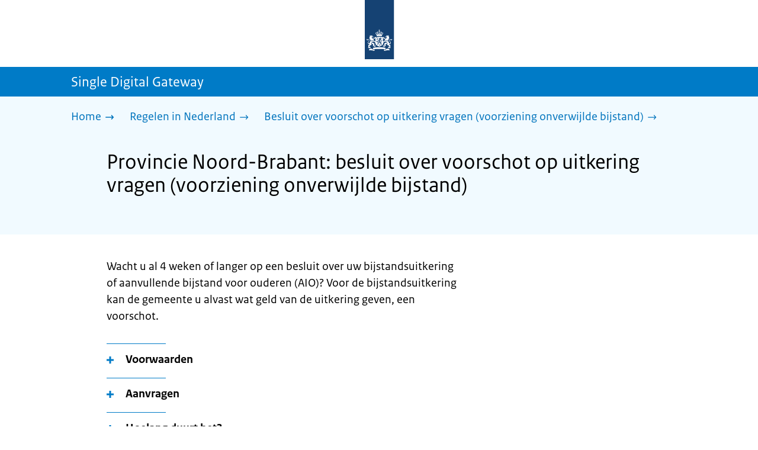

--- FILE ---
content_type: text/html; charset=utf-8
request_url: https://sdg.rijksoverheid.nl/regelen-in-nederland/onverwijldebijstandvoorziening-aanvragen/provincie-noord-brabant
body_size: 14967
content:
<!DOCTYPE html><html lang="nl" class="no-js"><head><meta charSet="utf-8"/><meta name="viewport" content="width=device-width, initial-scale=1"/><link rel="preload" href="/logo-ro-v6.svg" as="image"/><link rel="preload" href="/logo-your-europe-blue.svg" as="image"/><link rel="stylesheet" href="/_next/static/css/80be35c5ddbc6f4d.css" nonce="tO4RMcXUnjihqm2wSHfNqtULcU8a6iJY" data-precedence="next"/><link rel="stylesheet" href="/_next/static/css/e10d5c87c226b76b.css" nonce="tO4RMcXUnjihqm2wSHfNqtULcU8a6iJY" data-precedence="next"/><link rel="stylesheet" href="/_next/static/css/98a76862185ac347.css" nonce="tO4RMcXUnjihqm2wSHfNqtULcU8a6iJY" data-precedence="next"/><link rel="stylesheet" href="/_next/static/css/0c1d203ada509ff2.css" nonce="tO4RMcXUnjihqm2wSHfNqtULcU8a6iJY" data-precedence="next"/><link rel="stylesheet" href="/_next/static/css/7a8fc698ac4929d5.css" nonce="tO4RMcXUnjihqm2wSHfNqtULcU8a6iJY" data-precedence="next"/><link rel="stylesheet" href="/_next/static/css/56aec1378d1c4c9a.css" nonce="tO4RMcXUnjihqm2wSHfNqtULcU8a6iJY" data-precedence="next"/><link rel="stylesheet" href="/_next/static/css/e8d03374c60fcb41.css" nonce="tO4RMcXUnjihqm2wSHfNqtULcU8a6iJY" data-precedence="next"/><link rel="stylesheet" href="/_next/static/css/51ec26a50e0f7052.css" nonce="tO4RMcXUnjihqm2wSHfNqtULcU8a6iJY" data-precedence="next"/><link rel="stylesheet" href="/_next/static/css/a18e4877203b6325.css" nonce="tO4RMcXUnjihqm2wSHfNqtULcU8a6iJY" data-precedence="next"/><link rel="stylesheet" href="/_next/static/css/8b89ff8fe39f0c8b.css" nonce="tO4RMcXUnjihqm2wSHfNqtULcU8a6iJY" data-precedence="next"/><link rel="preload" as="script" fetchPriority="low" nonce="tO4RMcXUnjihqm2wSHfNqtULcU8a6iJY" href="/_next/static/chunks/webpack-08cbb81d6bf839fd.js"/><script src="/_next/static/chunks/6ccaaaa6-e1352fd94cebaf78.js" async="" nonce="tO4RMcXUnjihqm2wSHfNqtULcU8a6iJY"></script><script src="/_next/static/chunks/7804-0ef5d63d300508c5.js" async="" nonce="tO4RMcXUnjihqm2wSHfNqtULcU8a6iJY"></script><script src="/_next/static/chunks/main-app-c321b22a81b9986c.js" async="" nonce="tO4RMcXUnjihqm2wSHfNqtULcU8a6iJY"></script><script src="/_next/static/chunks/1763-b1448f59638f85e2.js" async="" nonce="tO4RMcXUnjihqm2wSHfNqtULcU8a6iJY"></script><script src="/_next/static/chunks/4986-4482821798fc30d9.js" async="" nonce="tO4RMcXUnjihqm2wSHfNqtULcU8a6iJY"></script><script src="/_next/static/chunks/8396-6888a421c9c9a3ed.js" async="" nonce="tO4RMcXUnjihqm2wSHfNqtULcU8a6iJY"></script><script src="/_next/static/chunks/7823-c271ba351c4f8a8e.js" async="" nonce="tO4RMcXUnjihqm2wSHfNqtULcU8a6iJY"></script><script src="/_next/static/chunks/app/error-2c606de830142ee9.js" async="" nonce="tO4RMcXUnjihqm2wSHfNqtULcU8a6iJY"></script><script src="/_next/static/chunks/60d896e7-8d109be14068a8ae.js" async="" nonce="tO4RMcXUnjihqm2wSHfNqtULcU8a6iJY"></script><script src="/_next/static/chunks/9988-5978f0636ee017b9.js" async="" nonce="tO4RMcXUnjihqm2wSHfNqtULcU8a6iJY"></script><script src="/_next/static/chunks/1976-c53613eae6ec5ae7.js" async="" nonce="tO4RMcXUnjihqm2wSHfNqtULcU8a6iJY"></script><script src="/_next/static/chunks/4341-99cd42e90dfd2d64.js" async="" nonce="tO4RMcXUnjihqm2wSHfNqtULcU8a6iJY"></script><script src="/_next/static/chunks/7238-e5e7bdff32707b3b.js" async="" nonce="tO4RMcXUnjihqm2wSHfNqtULcU8a6iJY"></script><script src="/_next/static/chunks/5779-58ca9670067d4966.js" async="" nonce="tO4RMcXUnjihqm2wSHfNqtULcU8a6iJY"></script><script src="/_next/static/chunks/app/single-digital-gateway/%5B...product%5D/page-ebaa3fd93ca78faf.js" async="" nonce="tO4RMcXUnjihqm2wSHfNqtULcU8a6iJY"></script><link rel="manifest" href="/api/manifest?v=3"/><meta name="google-site-verification" content="SC8gk9Z8gDjnpIruUpLIxeSIaeUZgTF8OVXQu_XWOeA"/><link rel="icon" href="/favicon.ico?v=2" sizes="any"/><link rel="icon" href="/favicon.svg" type="image/svg+xml"/><link rel="apple-touch-icon" href="/apple-touch-icon.png"/><title>Provincie Noord-Brabant: besluit over voorschot op uitkering vragen (voorziening onverwijlde bijstand) | Single Digital Gateway</title><meta name="description" content="Wacht u op een besluit over uw aanvraag van een bijstandsuitkering? En krijgt u geen voorschot, of is het bedrag te laag? Vraag dan bij uw provincie een voorziening onverwijlde bijstand aan."/><link rel="canonical" href="https://sdg.rijksoverheid.nl/regelen-in-nederland/onverwijldebijstandvoorziening-aanvragen/provincie-noord-brabant"/><meta name="robots" content="noindex,follow"/><meta property="og:title" content="Provincie Noord-Brabant: besluit over voorschot op uitkering vragen (voorziening onverwijlde bijstand) | Single Digital Gateway"/><meta property="og:description" content="Wacht u op een besluit over uw aanvraag van een bijstandsuitkering? En krijgt u geen voorschot, of is het bedrag te laag? Vraag dan bij uw provincie een voorziening onverwijlde bijstand aan."/><meta property="og:url" content="https://sdg.rijksoverheid.nl/regelen-in-nederland/onverwijldebijstandvoorziening-aanvragen/provincie-noord-brabant"/><meta property="og:type" content="website"/><meta property="og:image" content="https://sdg.rijksoverheid.nl/ro-home-bookmark-300x300.png"/><meta property="og:image:alt" content="Logo Overheid"/><meta property="og:image:width" content="300"/><meta property="og:image:height" content="300"/><meta class="elastic" name="ftg_type" content="Call to action pagina"/><meta class="elastic" name="informatietype" content="Webpagina"/><meta name="DCTERMS.title" content="Provincie Noord-Brabant: besluit over voorschot op uitkering vragen (voorziening onverwijlde bijstand) | Single Digital Gateway"/><meta name="DCTERMS.description" content="Wacht u op een besluit over uw aanvraag van een bijstandsuitkering? En krijgt u geen voorschot, of is het bedrag te laag? Vraag dan bij uw provincie een voorziening onverwijlde bijstand aan."/><meta name="DCTERMS.language" title="XSD.language" content="nl"/><meta name="DCTERMS.identifier" title="XSD.anyURI" content="https://sdg.rijksoverheid.nl/regelen-in-nederland/onverwijldebijstandvoorziening-aanvragen/provincie-noord-brabant"/><meta name="DCTERMS.creator" title="RIJKSOVERHEID.Organisatie" content="Ministerie van Algemene Zaken"/><meta name="DCTERMS.publisher" title="RIJKSOVERHEID.Organisatie" content="Ministerie van Algemene Zaken"/><meta name="DCTERMS.rightsHolder" title="RIJKSOVERHEID.Organisatie" content="Ministerie van Algemene Zaken"/><meta name="DCTERMS.rights" content="CC0 1.0 Universal"/><meta name="DCTERMS.issued" title="XSD.dateTime" content="2023-01-25T11:26"/><meta name="DCTERMS.available" title="DCTERMS.Period" content="start=2023-01-25;"/><meta name="DCTERMS.modified" title="XSD.dateTime" content="2023-06-02T10:02"/><meta name="DCTERMS.type" title="RIJKSOVERHEID.Informatietype" content="Webpagina"/><meta name="sdg-tag" content="sdg"/><meta name="DC.ISO3166" content="NL"/><meta name="DC.Service" content="information"/><meta name="policy-code" content="B9"/><script nonce="tO4RMcXUnjihqm2wSHfNqtULcU8a6iJY">document.documentElement.className = document.documentElement.className.replace('no-js','js');</script><script src="/_next/static/chunks/polyfills-42372ed130431b0a.js" noModule="" nonce="tO4RMcXUnjihqm2wSHfNqtULcU8a6iJY"></script></head><body class=" __className_e45a93"><div hidden=""><!--$--><!--/$--></div><script type="application/ld+json" id="web-page-jsonld">{"@context":"https://schema.org","@type":"WebPage","url":"https://sdg.rijksoverheid.nl/regelen-in-nederland/onverwijldebijstandvoorziening-aanvragen/provincie-noord-brabant","name":"Provincie Noord-Brabant: besluit over voorschot op uitkering vragen (voorziening onverwijlde bijstand) | Single Digital Gateway","description":"Wacht u op een besluit over uw aanvraag van een bijstandsuitkering? En krijgt u geen voorschot, of is het bedrag te laag? Vraag dan bij uw provincie een voorziening onverwijlde bijstand aan.","inLanguage":"nl","datePublished":"2023-01-25T11:26","dateModified":"2023-06-02T10:02","isPartOf":{"@id":"https://sdg.rijksoverheid.nl/#website"},"breadcrumb":{"@id":"https://sdg.rijksoverheid.nl/regelen-in-nederland/onverwijldebijstandvoorziening-aanvragen/provincie-noord-brabant/#breadcrumb"}}</script><div id="p1o-app" class="page-wrapper"><header><div class="Button_wrapper__uxyTQ Header_skipLink__FWZ6H "><a href="#first-content" class="Button_button__SAWZM   ">Ga direct naar inhoud</a></div><div class="Logo_logo__jeuY3"><a href="/" class="Logo_imageWrapper__mQbtA"><img alt="Logo Overheid" loading="eager" width="160" height="100" decoding="async" src="/logo-ro-v6.svg"/><span class="sr-only">Naar de homepage van sdg.rijksoverheid.nl</span></a></div><div class="Navigation_navigation__nRTJz layout-wrapper"><ul class="Navigation_navbar__GCdTR"></ul></div><div class="TitleBar_bar__NT_tt"><span class="layout-wrapper TitleBar_title__XwMY5 ">Single Digital Gateway</span></div></header><nav aria-label="Breadcrumb" class="colored-background  Breadcrumb_container__gMdPC"><div class="layout-wrapper Breadcrumb_wrapper__m73Iu"><ul class="Breadcrumb_breadCrumbList__cjuUK"><li><a href="/" aria-label="Home"><span class="Breadcrumb_text__560xQ">Home</span><svg xmlns="http://www.w3.org/2000/svg" viewBox="0 0 64 64" height="20" width="20" class="Icon_icon__hNQtl " aria-hidden="true"><path fill="#000" d="M43.714 44.896l-3.839-3.63 6.214-6.844-1.365.266H10.667v-5.261h34.057l1.365.208-6.339-6.902 3.839-3.628 11.703 12.952z"></path></svg></a></li><li><a href="/regelen-in-nederland" aria-label="Regelen in Nederland"><span class="Breadcrumb_text__560xQ">Regelen in Nederland</span><svg xmlns="http://www.w3.org/2000/svg" viewBox="0 0 64 64" height="20" width="20" class="Icon_icon__hNQtl " aria-hidden="true"><path fill="#000" d="M43.675 44.88l-2.953-2.791 7.494-8.172-1.052.203H10.667v-4.047h36.497l1.052.161-7.682-8.32 2.953-2.794 11.807 12.977z"></path></svg></a></li><li><a aria-current="page" href="/regelen-in-nederland/onverwijldebijstandvoorziening-aanvragen" aria-label="Besluit over voorschot op uitkering vragen (voorziening onverwijlde bijstand)"><span class="Breadcrumb_text__560xQ">Besluit over voorschot op uitkering vragen (voorziening onverwijlde bijstand)</span><svg xmlns="http://www.w3.org/2000/svg" viewBox="0 0 64 64" height="20" width="20" class="Icon_icon__hNQtl " aria-hidden="true"><path fill="#000" d="M43.675 44.88l-2.953-2.791 7.494-8.172-1.052.203H10.667v-4.047h36.497l1.052.161-7.682-8.32 2.953-2.794 11.807 12.977z"></path></svg></a></li></ul></div></nav><script type="application/ld+json" id="breadcrumb-jsonld">{"@context":"https://schema.org","@type":"BreadcrumbList","@id":"https://sdg.rijksoverheid.nl/regelen-in-nederland/onverwijldebijstandvoorziening-aanvragen/provincie-noord-brabant/#breadcrumb","itemListElement":[{"@type":"ListItem","position":1,"name":"Home","item":"https://sdg.rijksoverheid.nl/"},{"@type":"ListItem","position":2,"name":"Regelen in Nederland","item":"https://sdg.rijksoverheid.nl/regelen-in-nederland"},{"@type":"ListItem","position":3,"name":"Besluit over voorschot op uitkering vragen (voorziening onverwijlde bijstand)","item":"https://sdg.rijksoverheid.nl/regelen-in-nederland/onverwijldebijstandvoorziening-aanvragen"}]}</script><main><div class="colored-background  ActionArea_ActionArea__vZzqj" data-testid="action-area"><div id="first-content" class="content-wrapper"><header class="ActionArea_title__aTS3p "><h1 class="ActionArea_pageTitle__IJO8a">Provincie Noord-Brabant: besluit over voorschot op uitkering vragen (voorziening onverwijlde bijstand)</h1></header></div></div><div class="content-wrapper" data-testid="sdg-content"><div class="component-wrapper content-small-wrapper"><div class="component-wrapper"><div data-testid="specificText" class="RichText_container__QJWUn "><p>Wacht u al 4 weken of langer op een besluit over uw bijstandsuitkering of aanvullende bijstand voor ouderen (AIO)? Voor de bijstandsuitkering kan de gemeente u alvast wat geld van de uitkering geven, een voorschot.</p></div></div><div class="component-wrapper-small-margin"><div><h2 class="AccordionItem_header__wJ8XV  "><button class="AccordionItem_button__OC8hB" aria-expanded="false" aria-controls="accordion-panel-requirements" type="button"><svg xmlns="http://www.w3.org/2000/svg" viewBox="0 0 64 64" height="20" width="20" class="Icon_icon__hNQtl AccordionItem_icon__chBVl" aria-hidden="true"><path fill="#000" d="M13.086 36.559v-9.215h14.211V13.137h9.312v14.207h14.305v9.215H36.609v14.305h-9.312V36.559H13.086z"></path></svg><span class="AccordionItem_text__ipDOI">Voorwaarden</span></button></h2><div id="accordion-panel-requirements" data-testid="accordion-panel" class="AccordionItem_panel__RMVBc AccordionItem_hidden__TDxEx"><div class="AccordionItem_panelContent__CCN0b"><div class="RichText_container__QJWUn "><p>U kunt een besluit over een voorschot op de uitkering aanvragen onder deze voorwaarden:</p>
<ul>
<li>
<p>U heeft 1 van deze uitkeringen aangevraagd:</p>
</li>
<li>
<p>bijstandsuitkering bij de gemeente</p>
</li>
<li>
<p>aanvullende bijstand voor ouderen (AIO) bij de Sociale Verzekeringsbank (SVB)</p>
</li>
<li>
<p>De gemeente of de SVB heeft nog niet beslist op uw aanvraag.</p>
</li>
<li>
<p>U heeft de uitkering minstens 4 weken geleden aangevraagd.</p>
</li>
<li>
<p>De gemeente of de SVB geeft u geen of een te klein voorschot.</p>
</li>
<li>
<p>U heeft het voorschot dringend nodig om van te leven. U kunt niet langer wachten.</p>
</li>
<li>
<p>De gemeente of SVB heeft alle gegevens van u ontvangen waar ze om gevraagd hadden.</p>
</li>
<li>
<p>dat u een formeel verzoek om een voorschot heeft ingediend.</p>
</li>
</ul></div></div></div></div><div><h2 class="AccordionItem_header__wJ8XV  "><button class="AccordionItem_button__OC8hB" aria-expanded="false" aria-controls="accordion-panel-request" type="button"><svg xmlns="http://www.w3.org/2000/svg" viewBox="0 0 64 64" height="20" width="20" class="Icon_icon__hNQtl AccordionItem_icon__chBVl" aria-hidden="true"><path fill="#000" d="M13.086 36.559v-9.215h14.211V13.137h9.312v14.207h14.305v9.215H36.609v14.305h-9.312V36.559H13.086z"></path></svg><span class="AccordionItem_text__ipDOI">Aanvragen</span></button></h2><div id="accordion-panel-request" data-testid="accordion-panel" class="AccordionItem_panel__RMVBc AccordionItem_hidden__TDxEx"><div class="AccordionItem_panelContent__CCN0b"><div class="RichText_container__QJWUn "><p>U vraagt een besluit over een voorschot op de uitkering aan bij uw provincie. U mag ook iemand anders machtigen. Dan vraagt u iemand anders om het besluit voor u aan te vragen.</p>
<p>U kunt een verzoek tot onverwijlde bijstand indienen bij de voorzitter van Gedeputeerde Staten, of de commissaris van de Koning van uw provincie.</p></div></div></div></div><div><h2 class="AccordionItem_header__wJ8XV  "><button class="AccordionItem_button__OC8hB" aria-expanded="false" aria-controls="accordion-panel-duration" type="button"><svg xmlns="http://www.w3.org/2000/svg" viewBox="0 0 64 64" height="20" width="20" class="Icon_icon__hNQtl AccordionItem_icon__chBVl" aria-hidden="true"><path fill="#000" d="M13.086 36.559v-9.215h14.211V13.137h9.312v14.207h14.305v9.215H36.609v14.305h-9.312V36.559H13.086z"></path></svg><span class="AccordionItem_text__ipDOI">Hoelang duurt het?</span></button></h2><div id="accordion-panel-duration" data-testid="accordion-panel" class="AccordionItem_panel__RMVBc AccordionItem_hidden__TDxEx"><div class="AccordionItem_panelContent__CCN0b"><div class="RichText_container__QJWUn "><p>Het Kabinet van de commissaris van de Koning reageert binnen 5 werkdagen op uw verzoek.</p></div></div></div></div><div><h2 class="AccordionItem_header__wJ8XV  "><button class="AccordionItem_button__OC8hB" aria-expanded="false" aria-controls="accordion-panel-complaints" type="button"><svg xmlns="http://www.w3.org/2000/svg" viewBox="0 0 64 64" height="20" width="20" class="Icon_icon__hNQtl AccordionItem_icon__chBVl" aria-hidden="true"><path fill="#000" d="M13.086 36.559v-9.215h14.211V13.137h9.312v14.207h14.305v9.215H36.609v14.305h-9.312V36.559H13.086z"></path></svg><span class="AccordionItem_text__ipDOI">Bezwaar maken</span></button></h2><div id="accordion-panel-complaints" data-testid="accordion-panel" class="AccordionItem_panel__RMVBc AccordionItem_hidden__TDxEx"><div class="AccordionItem_panelContent__CCN0b"><div class="RichText_container__QJWUn "><p>U kunt geen bezwaar maken tegen het besluit van de provincie.</p>
<p>Gedurende de bezwaarperiode bij de gemeente heeft u de mogelijkheid om een voorlopige voorziening aan te vragen bij de voorzieningenrechter.<br />
Bent u het niet eens met de beslissing van de gemeente op uw bezwaar, dan kunt u beroep aantekenen bij de rechtbank.</p></div></div></div></div></div><div class="component-wrapper"><div class="colored-background ContactBlock_contactBlock__vIwZW "><h2>Vragen over dit onderwerp?</h2><div class="RichText_container__QJWUn ContactBlock_contactText__AUe_G"><p>Neem contact op met de provincie Noord-Brabant</p></div><div class="ContactBlock_multipleContactItems__rhFQi"><div class="ContactItem_container__wZp6a  ContactBlock_contactItem__rsHWX"><div><svg xmlns="http://www.w3.org/2000/svg" viewBox="0 0 64 64" height="48" width="48" class="Icon_icon__hNQtl ContactItem_icon__jcQJl" role="img" aria-label="Telefoon"><title>Telefoon</title><path fill="#000" d="M42.5 36.489c-1.761 1.761-2.271 4.281-3.669 5.68-1.401 1.401-6.782-2.939-10.891-7-4.109-4.06-8.38-9.519-7-10.889 1.38-1.37 3.919-1.899 5.69-3.67 1.771-1.77-5.781-10.088-6.961-11.27a2.84 2.84 0 00-4.24.05c-7.799 7.8-6.169 18.52 5.68 31.07L22.641 42c12.55 11.859 23.269 13.489 31.069 5.69a2.853 2.853 0 000-4.25c-1.12-1.179-9.44-8.72-11.21-6.951z"></path></svg><a href="tel:+31736812812" class="ContactItem_link__t1rvM">+31 73 681 28 12</a></div></div><div class="ContactItem_container__wZp6a  ContactBlock_contactItem__rsHWX"><div><svg xmlns="http://www.w3.org/2000/svg" viewBox="0 0 64 64" height="48" width="48" class="Icon_icon__hNQtl ContactItem_icon__jcQJl" role="img" aria-label="Website"><title>Website</title><path fill="#000" d="M32,56c13.2549,0,24-10.7451,24-24S45.2549,8,32,8S8,18.7451,8,32S18.7451,56,32,56z M46.0365,46.3713l-0.7854-1.7297 l1.7733-3.2125l2.8746-0.3114C48.8978,43.0749,47.5946,44.8493,46.0365,46.3713z M34.3491,12.0413 c8.7745,1.0272,15.829,7.7189,17.4114,16.3142l-2.2471,2.9958l-2.5946,1.2973l-2.5946-2.5946l-1.3899-2.502 c0,0,1.7938-1.7962,1.2973-2.7483c-0.4965-0.9522-3.3007,0.5977-3.8552-0.2362c-0.5545-0.8343-0.0608-3.6824-0.0608-3.6824 l-3.477-1.4318c0,0-1.0862-0.021-0.9952,0.7982c0.1022,0.9204,2.6313,2.3796,2.4269,2.7887 c-0.1885,0.3773-0.8181,0.1024-0.8181,0.1024l-0.9614,1.6871l-2.0043-0.4513c0,0,1.5238-0.5777,1.7093-1.1336 c0.1854-0.556-2.2499-2.5566-2.2499-2.5566l-1.3575,0.3068l-0.6136,2.4544l-1.6362,1.4317l-2.1453-0.0162l0.1911-1.189 l-0.7856-0.0221l1.0228-2.6513l2.1064,0.1757c0,0,0.7776-2.0316,0.6234-2.7001c-0.2993-1.2973-1.6524-1.4439-1.6524-1.9554 c0-0.5113,1.4578-0.5036,2.1738-1.2195C32.3167,14.8591,33.5082,13.2212,34.3491,12.0413z M27.3466,12.4574 c1.2131-0.289,2.4671-0.4626,3.7535-0.5198l0.1864,0.3024c0,0-0.4618,2.4305-1.2324,2.6357 c-0.7706,0.2054-2.9891-1.073-2.9891-1.073L27.3466,12.4574z M26.2395,29.8486c1.0194-2.1066,2.5651-2.3214,2.5651-2.3214 l5.3747-1.0796l3.0771,1.8018l4.1028,0.7807l1.136,1.5557l1.8291,2.5816l2.5946,1.3518l2.5946-2.2133 c0,0-0.256,3.1039-1.2786,5.0413c-1.0227,1.9373-3.6762,3.3902-3.6762,3.3902s-0.2525,1.8223-1.1105,3.3513 c-0.3324,0.5925-1.2437,0.9086-1.6508,1.4919c-0.7348,1.0533-0.5262,2.9067-1.365,3.3187 c-1.4988,0.7361-3.2421,1.0782-3.6512,0.6907c-0.5724-0.5423-1.8379-2.8582-1.8379-3.6252v-5.5325 c0-0.9923-1.3255-3.3427-1.3255-3.3427s-3.1374-0.0292-4.3421-0.0292c-1.2047,0-3.0362-1.729-3.0362-1.729 S25.2202,31.955,26.2395,29.8486z M23.2303,13.9332l-2.3314,4.2749c0,0-2.7457,3.5789-4.6652,5.5162 c-0.8819,0.8901-2.1922,1.584-3.3535,2.0768C14.5768,20.5821,18.3561,16.3092,23.2303,13.9332z M18.3784,42.2659 c0,1.664,0,3.2321,0,4.4827c-3.3008-3.0511-5.5711-7.1834-6.2509-11.8363C14.3933,36.4285,18.3784,39.487,18.3784,42.2659z"></path></svg><a href="https://www.brabant.nl/" class="ContactItem_link__t1rvM">https://www.brabant.nl/</a></div></div><div class="ContactItem_container__wZp6a  ContactBlock_contactItem__rsHWX"><div><svg xmlns="http://www.w3.org/2000/svg" viewBox="0 0 64 64" height="48" width="48" class="Icon_icon__hNQtl ContactItem_icon__jcQJl" aria-hidden="true"><path fill="#000" d="M54.22,18.27l-16.64,16.64c-.69,.69-1.54,1.23-2.46,1.57l-7,3.03c-.59,.26-1.21,.39-1.84,.39-1.22,0-2.38-.48-3.26-1.36-1.35-1.35-1.73-3.36-.96-5.11l3.04-7.01 c.33-.9,.87-1.75,1.57-2.44l12.88-12.88c-3.52-.13-6.54-.13-7.54-.13-1.99,0-11.95,0-17.92,1.01-2.07,.35-3.64,1.95-3.98,4.04-1.46,8.91-1.24,19.52,0,27.05,.34, 2.1,1.92,3.69,3.98,4.04,5.4,.91,14.03,1,17.12,1.01l10.51,6.77c.58,.37,1.35,.2,1.71-.39,.17-.27,.22-.58,.17-.87l-.06-.22h-.01s-1.57-5.54-1.57-5.54 c2.79-.15,5.68-.39,7.97-.77,2.07-.35,3.64-1.95,3.98-4.04,1.32-8.06,1.25-17.5,.32-24.8Z"></path><path fill="#000" d="M28.76,27.88l-3.09,7.14c-.24,.56,.32,1.12,.88,.88l7.14-3.09c.42-.14,.79-.37,1.1-.68L54.03,12.88c1.48-1.48,.47-2.86-1.01-4.33-1.48-1.48-2.86-2.49-4.33-1.01 L29.45,26.77c-.31,.31-.54,.69-.68,1.1Z"></path></svg><a href="https://www.formdesk.com/provincienoordbrabant/Vraag_Brabantloket_3?def_E_Bron=ppdc" class="ContactItem_link__t1rvM">Contactformulier</a></div></div></div></div></div><div class="component-wrapper-small-margin"><div class="LocationBlock_container__vZ_rr"><h2>Bezoekadres</h2><div class="LocationItem_container__IYStv"><div><h3 class="AccordionItem_header__wJ8XV  "><button class="AccordionItem_button__OC8hB" aria-expanded="false" aria-controls="accordion-panel-location-0" type="button"><svg xmlns="http://www.w3.org/2000/svg" viewBox="0 0 64 64" height="20" width="20" class="Icon_icon__hNQtl AccordionItem_icon__chBVl" aria-hidden="true"><path fill="#000" d="M13.086 36.559v-9.215h14.211V13.137h9.312v14.207h14.305v9.215H36.609v14.305h-9.312V36.559H13.086z"></path></svg><span class="AccordionItem_text__ipDOI">Provinciehuis Noord-Brabant</span></button></h3><div id="accordion-panel-location-0" data-testid="accordion-panel" class="AccordionItem_panel__RMVBc AccordionItem_hidden__TDxEx"><div class="AccordionItem_panelContent__CCN0b"><p>Brabantlaan 1</p><p>5216TV &#x27;s-Hertogenbosch</p><table class="LocationItem_table__txImV"><caption class="sr-only">Openingstijden</caption><tbody><tr><td>Maandag</td><td><div>08:00 - 17:00</div></td></tr><tr><td>Dinsdag</td><td><div>08:00 - 17:00</div></td></tr><tr><td>Woensdag</td><td><div>08:00 - 17:00</div></td></tr><tr><td>Donderdag</td><td><div>08:00 - 17:00</div></td></tr><tr><td>Vrijdag</td><td><div>08:00 - 17:00</div></td></tr><tr><td>Zaterdag</td><td><div>Gesloten</div></td></tr><tr><td>Zondag</td><td><div>Gesloten</div></td></tr></tbody></table></div></div></div></div></div></div><div class="component-wrapper OrganisationInformation_alsoUseful__kv0Yh"><h2>Ook nuttig</h2><div class="List_list__U04c1"><ul><li><a href="https://www.rijksoverheid.nl/onderwerpen/bijstand/vraag-en-antwoord/waar-kan-ik-mijn-bijstand-regelen">Informatie over de bijstandsuitkering op Rijksoverheid.nl</a></li><li><a href="https://www.werk.nl/werkzoekenden/uitkering-aanvragen/bijstandsuitkering/">Informatie over de bijstandsuitkering op werk.nl</a></li><li><a href="https://www.svb.nl/nl/aio/wat-is-de-aio-aanvulling">Informatie over de aanvullende bijstand voor ouderen (AIO) op svb.nl</a></li><li><a href="https://wetten.overheid.nl/BWBR0015703">Participatiewet</a></li></ul></div></div><div class="ModificationData_container__JXUJd ">Laatst gecontroleerd op 20 augustus 2025</div></div></div></main><footer class="BrFooter_wrapperWithExtraFooterBar__Y0Or1"><div id="surveyContent"></div><div class="layout-wrapper"><div class="YourEuropeFeedbackBar_container__DctCW"><section class="content-wrapper" aria-live="polite" aria-label="Feedback"><h2 class="YourEuropeFeedbackBar_intro__vz6_d">Heeft deze informatie u geholpen?</h2><div class="Button_wrapper__uxyTQ  "><a href="https://europa.eu/youreurope/information-service-feedback/index_nl.htm?ft=no&amp;lang=nl&amp;referrer=https://sdg.rijksoverheid.nl/regelen-in-nederland/onverwijldebijstandvoorziening-aanvragen/provincie-noord-brabant" class="Button_button__SAWZM Button_callToAction__RSn4I  ">Beoordeel deze pagina<span class="Button_arrowRight__QM8Ij" data-testid="anchorArrowRight"><svg xmlns="http://www.w3.org/2000/svg" viewBox="0 0 64 64" height="25" width="25" class="Icon_icon__hNQtl " aria-hidden="true"><path fill="white" d="M43.714 44.896l-3.839-3.63 6.214-6.844-1.365.266H10.667v-5.261h34.057l1.365.208-6.339-6.902 3.839-3.628 11.703 12.952z"></path></svg></span></a></div></section></div></div><div class="OrganizationFooter_footer__3I2L7"><div class="layout-wrapper OrganizationFooter_container__tJrUN"><div class="OrganizationFooter_logo__9t4yu"><a href="https://europa.eu/youreurope/index_nl.htm" class="Logo_imageWrapper__mQbtA"><img alt="Logo van Your Europe, een portaal van de Europese Unie" loading="eager" width="250" height="75" decoding="async" src="/logo-your-europe-blue.svg"/><span class="sr-only">Ga naar de homepage van Your Europe, een portaal van de Europese Unie</span></a></div></div></div><div class="PayOff_payOff__kzCDk Footer_payOff__n8mNy"><div class="PayOff_wrapper__XUy_4 layout-wrapper"><div><span>Single Digital Gateway</span></div></div></div><div class="Footer_navigation__v9fcc"><button class="Footer_button__V0FwT" aria-expanded="false"><svg xmlns="http://www.w3.org/2000/svg" viewBox="0 0 64 64" height="20" width="20" class="Icon_icon__hNQtl Footer_icon__YLUw0" aria-hidden="true"><path fill="#000" d="M13.086 36.559v-9.215h14.211V13.137h9.312v14.207h14.305v9.215H36.609v14.305h-9.312V36.559H13.086z"></path></svg>Over deze website</button><div class="layout-wrapper Footer_expandableContent__DcPUK " data-testid="showNav-content"><div class="component-wrapper-no-margin"><ul><li><a href="/over-de-website">Over de website</a></li></ul></div></div></div><div class="layout-wrapper"><div class="LanguageSelector_languageWrapper__Cbei1" lang="en" dir="ltr"><span class="LanguageSelector_text__AJsuk">This website in </span><a href="https://sdg.government.nl" class="LanguageSelector_button__nHhEF">English</a></div></div></footer></div><!--$--><!--/$--><script src="/_next/static/chunks/webpack-08cbb81d6bf839fd.js" nonce="tO4RMcXUnjihqm2wSHfNqtULcU8a6iJY" id="_R_" async=""></script><script nonce="tO4RMcXUnjihqm2wSHfNqtULcU8a6iJY">(self.__next_f=self.__next_f||[]).push([0])</script><script nonce="tO4RMcXUnjihqm2wSHfNqtULcU8a6iJY">self.__next_f.push([1,"1:\"$Sreact.fragment\"\n3:I[83248,[],\"\"]\n4:I[68182,[],\"\"]\n6:I[57949,[],\"OutletBoundary\"]\n7:\"$Sreact.suspense\"\n9:I[57949,[],\"ViewportBoundary\"]\nb:I[57949,[],\"MetadataBoundary\"]\nd:I[40620,[],\"\"]\ne:I[41708,[\"1763\",\"static/chunks/1763-b1448f59638f85e2.js\",\"4986\",\"static/chunks/4986-4482821798fc30d9.js\",\"8396\",\"static/chunks/8396-6888a421c9c9a3ed.js\",\"7823\",\"static/chunks/7823-c271ba351c4f8a8e.js\",\"8039\",\"static/chunks/app/error-2c606de830142ee9.js\"],\"default\"]\n10:I[48621,[\"124\",\"static/chunks/60d896e7-8d109be14068a8ae.js\",\"1763\",\"static/chunks/1763-b1448f59638f85e2.js\",\"4986\",\"static/chunks/4986-4482821798fc30d9.js\",\"9988\",\"static/chunks/9988-5978f0636ee017b9.js\",\"1976\",\"static/chunks/1976-c53613eae6ec5ae7.js\",\"4341\",\"static/chunks/4341-99cd42e90dfd2d64.js\",\"8396\",\"static/chunks/8396-6888a421c9c9a3ed.js\",\"7823\",\"static/chunks/7823-c271ba351c4f8a8e.js\",\"7238\",\"static/chunks/7238-e5e7bdff32707b3b.js\",\"5779\",\"static/chunks/5779-58ca9670067d4966.js\",\"2461\",\"static/chunks/app/single-digital-gateway/%5B...product%5D/page-ebaa3fd93ca78faf.js\"],\"PiwikMetaData\"]\n11:I[79250,[\"124\",\"static/chunks/60d896e7-8d109be14068a8ae.js\",\"1763\",\"static/chunks/1763-b1448f59638f85e2.js\",\"4986\",\"static/chunks/4986-4482821798fc30d9.js\",\"9988\",\"static/chunks/9988-5978f0636ee017b9.js\",\"1976\",\"static/chunks/1976-c53613eae6ec5ae7.js\",\"4341\",\"static/chunks/4341-99cd42e90dfd2d64.js\",\"8396\",\"static/chunks/8396-6888a421c9c9a3ed.js\",\"7823\",\"static/chunks/7823-c271ba351c4f8a8e.js\",\"7238\",\"static/chunks/7238-e5e7bdff32707b3b.js\",\"5779\",\"static/chunks/5779-58ca9670067d4966.js\",\"2461\",\"static/chunks/app/single-digital-gateway/%5B...product%5D/page-ebaa3fd93ca78faf.js\"],\"PiwikProProvider\"]\n12:I[69512,[\"124\",\"static/chunks/60d896e7-8d109be14068a8ae.js\",\"1763\",\"static/chunks/1763-b1448f59638f85e2.js\",\"4986\",\"static/chunks/4986-4482821798fc30d9.js\",\"9988\",\"static/chunks/9988-5978f0636ee017b9.js\",\"1976\",\"static/chunks/1976-c53613eae6ec5ae7.js\",\"4341\",\"static/chunks/4341-99cd42e90dfd2d64.js\",\"8396\",\"static/chunks/8396-6888a421c9c9a3ed.js\",\"7823\",\"static/chunks/7823-c271ba351c4f8a8e.js\",\"7238\",\"static/chunks/7238-e5e7bdff32707b3b.js\",\"5779\",\"static/chunks/5779-58ca9670067d4966.js\",\"2461\",\"static/chunks/app/single-digital-gateway/%5B...product%5D/page-ebaa3fd93ca78faf.js\"],\"default\"]\n14:I[82759,[\"124\",\"static/chunks/60d896e7-8d109be14068a8ae.js\",\"1763\",\"static/chunks/1763-b1448f59638f85e2.js\",\"4986\",\"static/chunks/4986-4482821798fc30d9.js\",\"9988\",\"static/chunks/9988-5978f0636ee017b9.js\",\"1976\",\"static/chunks/1976-c53613eae6ec5ae7.js\",\"4341\",\"static/chunks/4341-99cd42e90dfd2d64.js\",\"8396\",\"static/chunks/8396-6888a421c9c9a3ed.js\",\"7823\",\"static/chunks/7823-c271ba351c4f8a8e.js\",\"7238\",\"static/chunks/7238-e5e7bdff32707b3b.js\",\"5779\",\"static/chunks/5779-58ca9670067d4966.js\",\"2461\",\"static/chunks/app/single-digital-gateway/%5B...product%5D/page-ebaa3fd93ca78faf.js\"],\"Footer\"]\n15:I[81704,[],\"IconMark\"]\n:HL[\"/_next/static/css/80be35c5ddbc6f4d.css\",\"style\",{\"nonce\":\"tO4RMcXUnjihqm2wSHfNqtULcU8a6iJY\"}]\n:HL[\"/_next/static/media/3b915b92ecaa9e36.p.woff2\",\"font\",{\"crossOrigin\":\"\",\"nonce\":\"tO4RMcXUnjihqm2wSHfNqtULcU8a6iJY\",\"type\":\"font/woff2\"}]\n:HL[\"/_next/static/media/61d42c00416bf818.p.woff2\",\"font\",{\"crossOrigin\":\"\",\"nonce\":\"tO4RMcXUnjihqm2wSHfNqtULcU8a6iJY\",\"type\":\"font/woff2\"}]\n:HL[\"/_next/static/media/8ac7a61535a117db.p.woff2\",\"font\",{\"crossOrigin\":\"\",\"nonce\":\"tO4RMcXUnjihqm2wSHfNqtULcU8a6iJY\",\"type\":\"font/woff2\"}]\n:HL[\"/_next/static/media/c61f4c0e2af2a350.p.woff2\",\"font\",{\"crossOrigin\":\"\",\"nonce\":\"tO4RMcXUnjihqm2wSHfNqtULcU8a6iJY\",\"type\":\"font/woff2\"}]\n:HL[\"/_next/static/media/f0d0e2c646081107.p.woff2\",\"font\",{\"crossOrigin\":\"\",\"nonce\":\"tO4RMcXUnjihqm2wSHfNqtULcU8a6iJY\",\"type\":\"font/woff2\"}]\n:HL[\"/_next/static/css/e10d5c87c226b76b.css\",\"style\",{\"nonce\":\"tO4RMcXUnjihqm2wSHfNqtULcU8a6iJY\"}]\n:HL[\"/_next/static/css/98a76862185ac347.css\",\"style\",{\"nonce\":\"tO4RMcXUnjihqm2wSHfNqtULcU8a6iJY\"}]\n:HL[\"/_next/static/css/0c1d203ada509ff2.css\",\"style\",{\"nonce\":\"tO4RMcXUnjihqm2wSHfNqtULcU8a6iJY\"}]\n:HL[\"/_next/static/css/7a8fc698ac4929d5.css\",\"style\",{\"nonce\":\"tO4RMcXUnjihqm2wSHfNqtULcU8a6iJY\"}]\n:HL[\"/_next/static/css/56aec1378d1c4c9a.css\",\"style\",{\"nonce\":\"tO4RMcXUnjihqm2wSHfNqtULcU8a6iJY\"}]\n:HL[\"/_next/static/css/e8d03374c60fcb41.css\",\"style\",{\"nonce\":\"tO4RMcXUnjihqm2wSHfNqtULcU8a6iJY\"}]\n:HL[\"/_next/static/css/51ec26a50e0f7052.css\",\"style\",{\"nonce\":\"tO4RMcXUnjihqm2wSHfNqtULcU8a6iJY\"}]\n:HL["])</script><script nonce="tO4RMcXUnjihqm2wSHfNqtULcU8a6iJY">self.__next_f.push([1,"\"/_next/static/css/a18e4877203b6325.css\",\"style\",{\"nonce\":\"tO4RMcXUnjihqm2wSHfNqtULcU8a6iJY\"}]\n:HL[\"/_next/static/css/8b89ff8fe39f0c8b.css\",\"style\",{\"nonce\":\"tO4RMcXUnjihqm2wSHfNqtULcU8a6iJY\"}]\n:HL[\"/logo-ro-v6.svg\",\"image\"]\n"])</script><script nonce="tO4RMcXUnjihqm2wSHfNqtULcU8a6iJY">self.__next_f.push([1,"0:{\"P\":null,\"b\":\"jJr8E0IPJ-eOjrxEET_Ly\",\"c\":[\"\",\"regelen-in-nederland\",\"onverwijldebijstandvoorziening-aanvragen\",\"provincie-noord-brabant\"],\"q\":\"\",\"i\":false,\"f\":[[[\"\",{\"children\":[\"single-digital-gateway\",{\"children\":[[\"product\",\"regelen-in-nederland/onverwijldebijstandvoorziening-aanvragen/provincie-noord-brabant\",\"c\"],{\"children\":[\"__PAGE__\",{}]}]}]},\"$undefined\",\"$undefined\",true],[[\"$\",\"$1\",\"c\",{\"children\":[[[\"$\",\"link\",\"0\",{\"rel\":\"stylesheet\",\"href\":\"/_next/static/css/80be35c5ddbc6f4d.css\",\"precedence\":\"next\",\"crossOrigin\":\"$undefined\",\"nonce\":\"tO4RMcXUnjihqm2wSHfNqtULcU8a6iJY\"}]],\"$L2\"]}],{\"children\":[[\"$\",\"$1\",\"c\",{\"children\":[null,[\"$\",\"$L3\",null,{\"parallelRouterKey\":\"children\",\"error\":\"$undefined\",\"errorStyles\":\"$undefined\",\"errorScripts\":\"$undefined\",\"template\":[\"$\",\"$L4\",null,{}],\"templateStyles\":\"$undefined\",\"templateScripts\":\"$undefined\",\"notFound\":\"$undefined\",\"forbidden\":\"$undefined\",\"unauthorized\":\"$undefined\"}]]}],{\"children\":[[\"$\",\"$1\",\"c\",{\"children\":[null,[\"$\",\"$L3\",null,{\"parallelRouterKey\":\"children\",\"error\":\"$undefined\",\"errorStyles\":\"$undefined\",\"errorScripts\":\"$undefined\",\"template\":[\"$\",\"$L4\",null,{}],\"templateStyles\":\"$undefined\",\"templateScripts\":\"$undefined\",\"notFound\":\"$undefined\",\"forbidden\":\"$undefined\",\"unauthorized\":\"$undefined\"}]]}],{\"children\":[[\"$\",\"$1\",\"c\",{\"children\":[\"$L5\",[[\"$\",\"link\",\"0\",{\"rel\":\"stylesheet\",\"href\":\"/_next/static/css/e10d5c87c226b76b.css\",\"precedence\":\"next\",\"crossOrigin\":\"$undefined\",\"nonce\":\"tO4RMcXUnjihqm2wSHfNqtULcU8a6iJY\"}],[\"$\",\"link\",\"1\",{\"rel\":\"stylesheet\",\"href\":\"/_next/static/css/98a76862185ac347.css\",\"precedence\":\"next\",\"crossOrigin\":\"$undefined\",\"nonce\":\"tO4RMcXUnjihqm2wSHfNqtULcU8a6iJY\"}],[\"$\",\"link\",\"2\",{\"rel\":\"stylesheet\",\"href\":\"/_next/static/css/0c1d203ada509ff2.css\",\"precedence\":\"next\",\"crossOrigin\":\"$undefined\",\"nonce\":\"tO4RMcXUnjihqm2wSHfNqtULcU8a6iJY\"}],[\"$\",\"link\",\"3\",{\"rel\":\"stylesheet\",\"href\":\"/_next/static/css/7a8fc698ac4929d5.css\",\"precedence\":\"next\",\"crossOrigin\":\"$undefined\",\"nonce\":\"tO4RMcXUnjihqm2wSHfNqtULcU8a6iJY\"}],[\"$\",\"link\",\"4\",{\"rel\":\"stylesheet\",\"href\":\"/_next/static/css/56aec1378d1c4c9a.css\",\"precedence\":\"next\",\"crossOrigin\":\"$undefined\",\"nonce\":\"tO4RMcXUnjihqm2wSHfNqtULcU8a6iJY\"}],[\"$\",\"link\",\"5\",{\"rel\":\"stylesheet\",\"href\":\"/_next/static/css/e8d03374c60fcb41.css\",\"precedence\":\"next\",\"crossOrigin\":\"$undefined\",\"nonce\":\"tO4RMcXUnjihqm2wSHfNqtULcU8a6iJY\"}],[\"$\",\"link\",\"6\",{\"rel\":\"stylesheet\",\"href\":\"/_next/static/css/51ec26a50e0f7052.css\",\"precedence\":\"next\",\"crossOrigin\":\"$undefined\",\"nonce\":\"tO4RMcXUnjihqm2wSHfNqtULcU8a6iJY\"}],[\"$\",\"link\",\"7\",{\"rel\":\"stylesheet\",\"href\":\"/_next/static/css/a18e4877203b6325.css\",\"precedence\":\"next\",\"crossOrigin\":\"$undefined\",\"nonce\":\"tO4RMcXUnjihqm2wSHfNqtULcU8a6iJY\"}],[\"$\",\"link\",\"8\",{\"rel\":\"stylesheet\",\"href\":\"/_next/static/css/8b89ff8fe39f0c8b.css\",\"precedence\":\"next\",\"crossOrigin\":\"$undefined\",\"nonce\":\"tO4RMcXUnjihqm2wSHfNqtULcU8a6iJY\"}]],[\"$\",\"$L6\",null,{\"children\":[\"$\",\"$7\",null,{\"name\":\"Next.MetadataOutlet\",\"children\":\"$@8\"}]}]]}],{},null,false,false]},null,false,false]},null,false,false]},null,false,false],[\"$\",\"$1\",\"h\",{\"children\":[null,[\"$\",\"$L9\",null,{\"children\":\"$La\"}],[\"$\",\"div\",null,{\"hidden\":true,\"children\":[\"$\",\"$Lb\",null,{\"children\":[\"$\",\"$7\",null,{\"name\":\"Next.Metadata\",\"children\":\"$Lc\"}]}]}],null]}],false]],\"m\":\"$undefined\",\"G\":[\"$d\",[]],\"S\":false}\n"])</script><script nonce="tO4RMcXUnjihqm2wSHfNqtULcU8a6iJY">self.__next_f.push([1,"2:[\"$\",\"html\",null,{\"lang\":\"nl\",\"className\":\"no-js\",\"children\":[\"$\",\"$L3\",null,{\"parallelRouterKey\":\"children\",\"error\":\"$e\",\"errorStyles\":[[\"$\",\"link\",\"0\",{\"rel\":\"stylesheet\",\"href\":\"/_next/static/css/7a8fc698ac4929d5.css\",\"precedence\":\"next\",\"crossOrigin\":\"$undefined\",\"nonce\":\"tO4RMcXUnjihqm2wSHfNqtULcU8a6iJY\"}],[\"$\",\"link\",\"1\",{\"rel\":\"stylesheet\",\"href\":\"/_next/static/css/0c1d203ada509ff2.css\",\"precedence\":\"next\",\"crossOrigin\":\"$undefined\",\"nonce\":\"tO4RMcXUnjihqm2wSHfNqtULcU8a6iJY\"}],[\"$\",\"link\",\"2\",{\"rel\":\"stylesheet\",\"href\":\"/_next/static/css/e8d03374c60fcb41.css\",\"precedence\":\"next\",\"crossOrigin\":\"$undefined\",\"nonce\":\"tO4RMcXUnjihqm2wSHfNqtULcU8a6iJY\"}],[\"$\",\"link\",\"3\",{\"rel\":\"stylesheet\",\"href\":\"/_next/static/css/e10d5c87c226b76b.css\",\"precedence\":\"next\",\"crossOrigin\":\"$undefined\",\"nonce\":\"tO4RMcXUnjihqm2wSHfNqtULcU8a6iJY\"}]],\"errorScripts\":[],\"template\":[\"$\",\"$L4\",null,{}],\"templateStyles\":\"$undefined\",\"templateScripts\":\"$undefined\",\"notFound\":[\"$Lf\",[[\"$\",\"link\",\"0\",{\"rel\":\"stylesheet\",\"href\":\"/_next/static/css/7a8fc698ac4929d5.css\",\"precedence\":\"next\",\"crossOrigin\":\"$undefined\",\"nonce\":\"tO4RMcXUnjihqm2wSHfNqtULcU8a6iJY\"}],[\"$\",\"link\",\"1\",{\"rel\":\"stylesheet\",\"href\":\"/_next/static/css/e10d5c87c226b76b.css\",\"precedence\":\"next\",\"crossOrigin\":\"$undefined\",\"nonce\":\"tO4RMcXUnjihqm2wSHfNqtULcU8a6iJY\"}],[\"$\",\"link\",\"2\",{\"rel\":\"stylesheet\",\"href\":\"/_next/static/css/0c1d203ada509ff2.css\",\"precedence\":\"next\",\"crossOrigin\":\"$undefined\",\"nonce\":\"tO4RMcXUnjihqm2wSHfNqtULcU8a6iJY\"}],[\"$\",\"link\",\"3\",{\"rel\":\"stylesheet\",\"href\":\"/_next/static/css/e8d03374c60fcb41.css\",\"precedence\":\"next\",\"crossOrigin\":\"$undefined\",\"nonce\":\"tO4RMcXUnjihqm2wSHfNqtULcU8a6iJY\"}],[\"$\",\"link\",\"4\",{\"rel\":\"stylesheet\",\"href\":\"/_next/static/css/98a76862185ac347.css\",\"precedence\":\"next\",\"crossOrigin\":\"$undefined\",\"nonce\":\"tO4RMcXUnjihqm2wSHfNqtULcU8a6iJY\"}]]],\"forbidden\":\"$undefined\",\"unauthorized\":\"$undefined\"}]}]\n"])</script><script nonce="tO4RMcXUnjihqm2wSHfNqtULcU8a6iJY">self.__next_f.push([1,"a:[[\"$\",\"meta\",\"0\",{\"charSet\":\"utf-8\"}],[\"$\",\"meta\",\"1\",{\"name\":\"viewport\",\"content\":\"width=device-width, initial-scale=1\"}]]\n"])</script><script nonce="tO4RMcXUnjihqm2wSHfNqtULcU8a6iJY">self.__next_f.push([1,"f:[[\"$\",\"head\",null,{\"children\":[[[\"$\",\"title\",null,{\"children\":\"Pagina niet gevonden | Single Digital Gateway\"}],\"\",[\"$\",\"link\",null,{\"rel\":\"canonical\",\"href\":\"https://sdg.rijksoverheid.nl/pagina-niet-gevonden\"}],[\"$\",\"meta\",null,{\"name\":\"robots\",\"content\":\"noindex,follow\"}],[[\"$\",\"meta\",null,{\"property\":\"og:title\",\"content\":\"Pagina niet gevonden | Single Digital Gateway\"}],\"\",[\"$\",\"meta\",null,{\"property\":\"og:url\",\"content\":\"https://sdg.rijksoverheid.nl/pagina-niet-gevonden\"}],[\"$\",\"meta\",null,{\"property\":\"og:type\",\"content\":\"website\"}],[\"$\",\"meta\",null,{\"property\":\"og:image\",\"content\":\"https://sdg.rijksoverheid.nl/ro-home-bookmark-300x300.png\"}],[\"$\",\"meta\",null,{\"property\":\"og:image:alt\",\"content\":\"Logo Overheid\"}],[\"$\",\"meta\",null,{\"property\":\"og:image:width\",\"content\":\"300\"}],[\"$\",\"meta\",null,{\"property\":\"og:image:height\",\"content\":\"300\"}]],\"\",null,[[\"$\",\"meta\",null,{\"name\":\"DCTERMS.title\",\"content\":\"Pagina niet gevonden | Single Digital Gateway\"}],\"\",[\"$\",\"meta\",null,{\"name\":\"DCTERMS.language\",\"title\":\"XSD.language\",\"content\":\"nl\"}],[\"$\",\"meta\",null,{\"name\":\"DCTERMS.identifier\",\"title\":\"XSD.anyURI\",\"content\":\"https://sdg.rijksoverheid.nl/pagina-niet-gevonden\"}],[[\"$\",\"meta\",\"Ministerie van Algemene Zaken\",{\"name\":\"OVERHEID.authority\",\"title\":\"RIJKSOVERHEID.Organisatie\",\"content\":\"Ministerie van Algemene Zaken\"}]],[\"$\",\"meta\",null,{\"name\":\"DCTERMS.creator\",\"title\":\"RIJKSOVERHEID.Organisatie\",\"content\":\"Ministerie van Algemene Zaken\"}],[\"$\",\"meta\",null,{\"name\":\"DCTERMS.publisher\",\"title\":\"RIJKSOVERHEID.Organisatie\",\"content\":\"Ministerie van Algemene Zaken\"}],[\"$\",\"meta\",null,{\"name\":\"DCTERMS.rightsHolder\",\"title\":\"RIJKSOVERHEID.Organisatie\",\"content\":\"Ministerie van Algemene Zaken\"}],[\"$\",\"meta\",null,{\"name\":\"DCTERMS.rights\",\"content\":\"CC0 1.0 Universal\"}],[],[\"$\",\"meta\",null,{\"name\":\"DCTERMS.issued\",\"title\":\"XSD.dateTime\",\"content\":\"2022-05-21T10:47\"}],[\"$\",\"meta\",null,{\"name\":\"DCTERMS.available\",\"title\":\"DCTERMS.Period\",\"content\":\"start=2022-05-21;\"}],[\"$\",\"meta\",null,{\"name\":\"DCTERMS.modified\",\"title\":\"XSD.dateTime\",\"content\":\"2024-02-09T16:04\"}],null],null,[\"$\",\"$L10\",null,{\"metaData\":{\"title\":\"Pagina niet gevonden | Single Digital Gateway\",\"description\":\"\",\"canonical\":\"https://sdg.rijksoverheid.nl/pagina-niet-gevonden\",\"multipleAuthorities\":{\"keys\":\"AZ\",\"values\":[\"Ministerie van Algemene Zaken\"]},\"creator\":\"Ministerie van Algemene Zaken\",\"publisher\":\"Ministerie van Algemene Zaken\",\"rightsHolder\":\"Ministerie van Algemene Zaken\",\"issued\":\"2022-05-21T10:47\",\"modified\":\"2024-02-09T16:04\",\"originalAvailable\":\"$undefined\",\"available\":\"2022-05-21\",\"pageType\":null,\"language\":\"nl\",\"sdgTag\":null,\"sdgContentType\":null,\"countries\":\"\",\"subjects\":[],\"ftgTypes\":\"\",\"partners\":\"\",\"noindex\":true,\"sdgPolicyCode\":null}}]],[\"$\",\"script\",null,{\"nonce\":\"tO4RMcXUnjihqm2wSHfNqtULcU8a6iJY\",\"dangerouslySetInnerHTML\":{\"__html\":\"document.documentElement.className = document.documentElement.className.replace('no-js','js');\"}}],false,false]}],[\"$\",\"body\",null,{\"className\":\" __className_e45a93\",\"children\":[[\"$undefined\",\"$undefined\",[[\"$\",\"script\",\"web-page-jsonld\",{\"type\":\"application/ld+json\",\"id\":\"web-page-jsonld\",\"data-testid\":\"$undefined\",\"dangerouslySetInnerHTML\":{\"__html\":\"{\\\"@context\\\":\\\"https://schema.org\\\",\\\"@type\\\":\\\"WebPage\\\",\\\"url\\\":\\\"https://sdg.rijksoverheid.nl/pagina-niet-gevonden\\\",\\\"name\\\":\\\"Pagina niet gevonden | Single Digital Gateway\\\",\\\"inLanguage\\\":\\\"nl\\\",\\\"datePublished\\\":\\\"2022-05-21T10:47\\\",\\\"dateModified\\\":\\\"2024-02-09T16:04\\\",\\\"isPartOf\\\":{\\\"@id\\\":\\\"https://sdg.rijksoverheid.nl/#website\\\"},\\\"breadcrumb\\\":{\\\"@id\\\":\\\"https://sdg.rijksoverheid.nl/pagina-niet-gevonden/#breadcrumb\\\"}}\"}}]],\"$undefined\"],[\"$\",\"$L11\",null,{\"containerId\":\"5535a98e-f1f4-43a7-971b-abfb8e06fed9\",\"containerUrl\":\"https://statistiek.rijksoverheid.nl\",\"nonce\":\"tO4RMcXUnjihqm2wSHfNqtULcU8a6iJY\",\"children\":[\"$\",\"$L12\",null,{\"language\":\"nl\",\"toggles\":{\"piwikAsync\":true,\"contactMenu\":false,\"mijnOverheidMenu\":false,\"environmentType\":\"P\",\"environmentIndicator\":false,\"search\":false,\"searchUseJS\":true,\"travelAdvice\":false,\"embassies\":false,\"singleDigitalGateway\":true,\"singleDigitalGatewayOrganisations\":{\"municipality\":true,\"province\":true,\"waterAuthority\":true},\"allowSearchIndexing\":false,\"informationOfficerPage\":false,\"informationOfficerMetaInformationBlock\":true,\"entryModal\":false,\"languageSelector\":true,\"contactForm\":true,\"contactFormType\":\"LIV\",\"blueNavigationIconFilter\":true},\"cmsRequest\":false,\"translationUrl\":\"https://sdg.government.nl\",\"prettyUrl\":\"sdg.rijksoverheid.nl\",\"isNoJsPage\":false,\"requireNoJsRedirect\":false,\"skipLinkTarget\":\"first-content\",\"entryModalCookieMaxAge\":null,\"baseUrl\":\"https://sdg.rijksoverheid.nl\",\"children\":[\"$undefined\",\"$L13\"]}]}]]}]]\n"])</script><script nonce="tO4RMcXUnjihqm2wSHfNqtULcU8a6iJY">self.__next_f.push([1,"13:[\"$\",\"div\",null,{\"id\":\"p1o-app\",\"className\":\"page-wrapper\",\"children\":[[\"$\",\"header\",null,{\"children\":[[\"$\",\"div\",null,{\"className\":\"Button_wrapper__uxyTQ Header_skipLink__FWZ6H \",\"children\":[\"$\",\"a\",null,{\"href\":\"#first-content\",\"className\":\"Button_button__SAWZM   \",\"ref\":\"$undefined\",\"children\":[\"Ga direct naar inhoud\",\"$undefined\",\"$undefined\"]}]}],\"$undefined\",[\"$\",\"div\",null,{\"className\":\"Logo_logo__jeuY3\",\"children\":[\"$\",\"a\",null,{\"href\":\"/\",\"className\":\"Logo_imageWrapper__mQbtA\",\"children\":[[\"$\",\"img\",null,{\"alt\":\"Logo Overheid\",\"loading\":\"eager\",\"width\":160,\"height\":100,\"decoding\":\"async\",\"src\":\"/logo-ro-v6.svg\"}],[\"$\",\"span\",null,{\"className\":\"sr-only\",\"children\":\"Naar de homepage van sdg.rijksoverheid.nl\"}],\"\"]}]}],\"$undefined\",\"$undefined\",[\"$\",\"div\",null,{\"className\":\"TitleBar_bar__NT_tt\",\"children\":[\"$\",\"span\",null,{\"className\":\"layout-wrapper TitleBar_title__XwMY5 \",\"children\":\"Single Digital Gateway\"}]}],\"$undefined\"]}],[\"$\",\"nav\",null,{\"aria-label\":\"Breadcrumb\",\"className\":\"colored-background  Breadcrumb_container__gMdPC\",\"children\":[\"$\",\"div\",null,{\"className\":\"layout-wrapper Breadcrumb_wrapper__m73Iu\",\"children\":[\"$\",\"ul\",null,{\"className\":\"Breadcrumb_breadCrumbList__cjuUK\",\"children\":[[\"$\",\"li\",\"/\",{\"children\":[\"$\",\"a\",null,{\"aria-current\":\"page\",\"href\":\"/\",\"aria-label\":\"Home\",\"children\":[[\"$\",\"span\",null,{\"className\":\"Breadcrumb_text__560xQ\",\"children\":\"Home\"}],[\"$\",\"svg\",null,{\"xmlns\":\"http://www.w3.org/2000/svg\",\"viewBox\":\"0 0 64 64\",\"height\":20,\"width\":20,\"className\":\"Icon_icon__hNQtl \",\"role\":null,\"aria-label\":null,\"aria-hidden\":true,\"children\":[false,\"$undefined\",[\"$\",\"path\",null,{\"fill\":\"#000\",\"d\":\"M43.714 44.896l-3.839-3.63 6.214-6.844-1.365.266H10.667v-5.261h34.057l1.365.208-6.339-6.902 3.839-3.628 11.703 12.952z\"}]]}]]}]}]]}]}]}],[\"$\",\"main\",null,{\"children\":[\"$\",\"div\",null,{\"className\":\"colored-background  ActionArea_ActionArea__vZzqj\",\"data-testid\":\"action-area\",\"children\":[\"$\",\"div\",null,{\"id\":\"first-content\",\"className\":\"content-wrapper\",\"children\":[[\"$\",\"header\",null,{\"className\":\"ActionArea_title__aTS3p \",\"children\":[[\"$\",\"h1\",null,{\"aria-live\":null,\"aria-atomic\":null,\"className\":\"ActionArea_pageTitle__IJO8a\",\"children\":[false,\"Pagina niet gevonden\"]}],\"$undefined\"]}],\"$undefined\",\"$undefined\",\"$undefined\",[\"$\",\"div\",null,{\"className\":\"ActionArea_content__mZjTO\",\"children\":[\"$\",\"div\",null,{\"className\":\"component-wrapper content-small-wrapper\",\"children\":[\"$\",\"div\",null,{\"data-testid\":\"$undefined\",\"className\":\"RichText_container__QJWUn \",\"dangerouslySetInnerHTML\":{\"__html\":\"\u003cp\u003eDe pagina die u wilt bezoeken kunnen we niet vinden. Misschien bestaat de pagina niet meer of klopt de link waarop u klikte niet.\u003c/p\u003e\\n\\n\u003cp\u003eU kunt de informatie die u zoekt mogelijk vinden via de \u003ca href=\\\"/\\\"\u003ehomepage\u003c/a\u003e.\u003c/p\u003e\"}}]}]}],\"$undefined\"]}]}]}],[\"$\",\"$L14\",null,{\"signOff\":{\"title\":\"Single Digital Gateway\",\"text\":\"\"},\"translationUrl\":\"https://sdg.government.nl\",\"language\":\"nl\",\"hasLanguageSelector\":true}]]}]\n"])</script><script nonce="tO4RMcXUnjihqm2wSHfNqtULcU8a6iJY">self.__next_f.push([1,"8:null\nc:[[\"$\",\"link\",\"0\",{\"rel\":\"manifest\",\"href\":\"/api/manifest?v=3\",\"crossOrigin\":\"$undefined\"}],[\"$\",\"meta\",\"1\",{\"name\":\"google-site-verification\",\"content\":\"SC8gk9Z8gDjnpIruUpLIxeSIaeUZgTF8OVXQu_XWOeA\"}],[\"$\",\"link\",\"2\",{\"rel\":\"icon\",\"href\":\"/favicon.ico?v=2\",\"sizes\":\"any\"}],[\"$\",\"link\",\"3\",{\"rel\":\"icon\",\"href\":\"/favicon.svg\",\"type\":\"image/svg+xml\"}],[\"$\",\"link\",\"4\",{\"rel\":\"apple-touch-icon\",\"href\":\"/apple-touch-icon.png\"}],[\"$\",\"$L15\",\"5\",{}]]\n"])</script><script nonce="tO4RMcXUnjihqm2wSHfNqtULcU8a6iJY">self.__next_f.push([1,"5:[[\"$\",\"head\",null,{\"children\":[[[\"$\",\"title\",null,{\"children\":\"Provincie Noord-Brabant: besluit over voorschot op uitkering vragen (voorziening onverwijlde bijstand) | Single Digital Gateway\"}],[\"$\",\"meta\",null,{\"name\":\"description\",\"content\":\"Wacht u op een besluit over uw aanvraag van een bijstandsuitkering? En krijgt u geen voorschot, of is het bedrag te laag? Vraag dan bij uw provincie een voorziening onverwijlde bijstand aan.\"}],[\"$\",\"link\",null,{\"rel\":\"canonical\",\"href\":\"https://sdg.rijksoverheid.nl/regelen-in-nederland/onverwijldebijstandvoorziening-aanvragen/provincie-noord-brabant\"}],[\"$\",\"meta\",null,{\"name\":\"robots\",\"content\":\"noindex,follow\"}],[[\"$\",\"meta\",null,{\"property\":\"og:title\",\"content\":\"Provincie Noord-Brabant: besluit over voorschot op uitkering vragen (voorziening onverwijlde bijstand) | Single Digital Gateway\"}],[\"$\",\"meta\",null,{\"property\":\"og:description\",\"content\":\"Wacht u op een besluit over uw aanvraag van een bijstandsuitkering? En krijgt u geen voorschot, of is het bedrag te laag? Vraag dan bij uw provincie een voorziening onverwijlde bijstand aan.\"}],[\"$\",\"meta\",null,{\"property\":\"og:url\",\"content\":\"https://sdg.rijksoverheid.nl/regelen-in-nederland/onverwijldebijstandvoorziening-aanvragen/provincie-noord-brabant\"}],[\"$\",\"meta\",null,{\"property\":\"og:type\",\"content\":\"website\"}],[\"$\",\"meta\",null,{\"property\":\"og:image\",\"content\":\"https://sdg.rijksoverheid.nl/ro-home-bookmark-300x300.png\"}],[\"$\",\"meta\",null,{\"property\":\"og:image:alt\",\"content\":\"Logo Overheid\"}],[\"$\",\"meta\",null,{\"property\":\"og:image:width\",\"content\":\"300\"}],[\"$\",\"meta\",null,{\"property\":\"og:image:height\",\"content\":\"300\"}]],[\"$\",\"meta\",null,{\"className\":\"elastic\",\"name\":\"ftg_type\",\"content\":\"Call to action pagina\"}],[\"$\",\"meta\",null,{\"className\":\"elastic\",\"name\":\"informatietype\",\"content\":\"Webpagina\"}],[[\"$\",\"meta\",null,{\"name\":\"DCTERMS.title\",\"content\":\"Provincie Noord-Brabant: besluit over voorschot op uitkering vragen (voorziening onverwijlde bijstand) | Single Digital Gateway\"}],[\"$\",\"meta\",null,{\"name\":\"DCTERMS.description\",\"content\":\"Wacht u op een besluit over uw aanvraag van een bijstandsuitkering? En krijgt u geen voorschot, of is het bedrag te laag? Vraag dan bij uw provincie een voorziening onverwijlde bijstand aan.\"}],[\"$\",\"meta\",null,{\"name\":\"DCTERMS.language\",\"title\":\"XSD.language\",\"content\":\"nl\"}],[\"$\",\"meta\",null,{\"name\":\"DCTERMS.identifier\",\"title\":\"XSD.anyURI\",\"content\":\"https://sdg.rijksoverheid.nl/regelen-in-nederland/onverwijldebijstandvoorziening-aanvragen/provincie-noord-brabant\"}],\"$undefined\",[\"$\",\"meta\",null,{\"name\":\"DCTERMS.creator\",\"title\":\"RIJKSOVERHEID.Organisatie\",\"content\":\"Ministerie van Algemene Zaken\"}],[\"$\",\"meta\",null,{\"name\":\"DCTERMS.publisher\",\"title\":\"RIJKSOVERHEID.Organisatie\",\"content\":\"Ministerie van Algemene Zaken\"}],[\"$\",\"meta\",null,{\"name\":\"DCTERMS.rightsHolder\",\"title\":\"RIJKSOVERHEID.Organisatie\",\"content\":\"Ministerie van Algemene Zaken\"}],[\"$\",\"meta\",null,{\"name\":\"DCTERMS.rights\",\"content\":\"CC0 1.0 Universal\"}],[],[\"$\",\"meta\",null,{\"name\":\"DCTERMS.issued\",\"title\":\"XSD.dateTime\",\"content\":\"2023-01-25T11:26\"}],[\"$\",\"meta\",null,{\"name\":\"DCTERMS.available\",\"title\":\"DCTERMS.Period\",\"content\":\"start=2023-01-25;\"}],[\"$\",\"meta\",null,{\"name\":\"DCTERMS.modified\",\"title\":\"XSD.dateTime\",\"content\":\"2023-06-02T10:02\"}],[\"$\",\"meta\",null,{\"name\":\"DCTERMS.type\",\"title\":\"RIJKSOVERHEID.Informatietype\",\"content\":\"Webpagina\"}]],[[\"$\",\"meta\",null,{\"name\":\"sdg-tag\",\"content\":\"sdg\"}],[\"$\",\"meta\",null,{\"name\":\"DC.ISO3166\",\"content\":\"NL\"}],[\"$\",\"meta\",null,{\"name\":\"DC.Service\",\"content\":\"information\"}],[\"$\",\"meta\",null,{\"name\":\"policy-code\",\"content\":\"B9\"}]],[\"$\",\"$L10\",null,{\"metaData\":{\"title\":\"Provincie Noord-Brabant: besluit over voorschot op uitkering vragen (voorziening onverwijlde bijstand) | Single Digital Gateway\",\"description\":\"Wacht u op een besluit over uw aanvraag van een bijstandsuitkering? En krijgt u geen voorschot, of is het bedrag te laag? Vraag dan bij uw provincie een voorziening onverwijlde bijstand aan.\",\"canonical\":\"https://sdg.rijksoverheid.nl/regelen-in-nederland/onverwijldebijstandvoorziening-aanvragen/provincie-noord-brabant\",\"multipleAuthorities\":null,\"creator\":\"Ministerie van Algemene Zaken\",\"publisher\":\"Ministerie van Algemene Zaken\",\"rightsHolder\":\"Ministerie van Algemene Zaken\",\"issued\":\"2023-01-25T11:26\",\"modified\":\"2023-06-02T10:02\",\"originalAvailable\":\"$undefined\",\"available\":\"2023-01-25\",\"pageType\":\"Webpagina\",\"language\":\"nl\",\"sdgTag\":\"sdg\",\"sdgContentType\":\"information\",\"countries\":\"\",\"subjects\":[],\"ftgTypes\":\"Call to action pagina\",\"partners\":\"SDG-provincies\",\"noindex\":true,\"sdgPolicyCode\":\"B9\"}}]],\"$L16\",false,false]}],\"$L17\"]\n"])</script><script nonce="tO4RMcXUnjihqm2wSHfNqtULcU8a6iJY">self.__next_f.push([1,"16:[\"$\",\"script\",null,{\"nonce\":\"tO4RMcXUnjihqm2wSHfNqtULcU8a6iJY\",\"dangerouslySetInnerHTML\":{\"__html\":\"document.documentElement.className = document.documentElement.className.replace('no-js','js');\"}}]\n"])</script><script nonce="tO4RMcXUnjihqm2wSHfNqtULcU8a6iJY">self.__next_f.push([1,"17:[\"$\",\"body\",null,{\"className\":\" __className_e45a93\",\"children\":[[\"$undefined\",\"$undefined\",[[\"$\",\"script\",\"web-page-jsonld\",{\"type\":\"application/ld+json\",\"id\":\"web-page-jsonld\",\"data-testid\":\"$undefined\",\"dangerouslySetInnerHTML\":{\"__html\":\"{\\\"@context\\\":\\\"https://schema.org\\\",\\\"@type\\\":\\\"WebPage\\\",\\\"url\\\":\\\"https://sdg.rijksoverheid.nl/regelen-in-nederland/onverwijldebijstandvoorziening-aanvragen/provincie-noord-brabant\\\",\\\"name\\\":\\\"Provincie Noord-Brabant: besluit over voorschot op uitkering vragen (voorziening onverwijlde bijstand) | Single Digital Gateway\\\",\\\"description\\\":\\\"Wacht u op een besluit over uw aanvraag van een bijstandsuitkering? En krijgt u geen voorschot, of is het bedrag te laag? Vraag dan bij uw provincie een voorziening onverwijlde bijstand aan.\\\",\\\"inLanguage\\\":\\\"nl\\\",\\\"datePublished\\\":\\\"2023-01-25T11:26\\\",\\\"dateModified\\\":\\\"2023-06-02T10:02\\\",\\\"isPartOf\\\":{\\\"@id\\\":\\\"https://sdg.rijksoverheid.nl/#website\\\"},\\\"breadcrumb\\\":{\\\"@id\\\":\\\"https://sdg.rijksoverheid.nl/regelen-in-nederland/onverwijldebijstandvoorziening-aanvragen/provincie-noord-brabant/#breadcrumb\\\"}}\"}}]],\"$undefined\"],[\"$\",\"$L11\",null,{\"containerId\":\"5535a98e-f1f4-43a7-971b-abfb8e06fed9\",\"containerUrl\":\"https://statistiek.rijksoverheid.nl\",\"nonce\":\"tO4RMcXUnjihqm2wSHfNqtULcU8a6iJY\",\"children\":[\"$\",\"$L12\",null,{\"language\":\"nl\",\"toggles\":{\"piwikAsync\":true,\"contactMenu\":false,\"mijnOverheidMenu\":false,\"environmentType\":\"P\",\"environmentIndicator\":false,\"search\":false,\"searchUseJS\":true,\"travelAdvice\":false,\"embassies\":false,\"singleDigitalGateway\":true,\"singleDigitalGatewayOrganisations\":{\"municipality\":true,\"province\":true,\"waterAuthority\":true},\"allowSearchIndexing\":false,\"informationOfficerPage\":false,\"informationOfficerMetaInformationBlock\":true,\"entryModal\":false,\"languageSelector\":true,\"contactForm\":true,\"contactFormType\":\"LIV\",\"blueNavigationIconFilter\":true},\"cmsRequest\":false,\"translationUrl\":\"https://sdg.government.nl\",\"prettyUrl\":\"sdg.rijksoverheid.nl\",\"isNoJsPage\":false,\"requireNoJsRedirect\":false,\"skipLinkTarget\":\"first-content\",\"entryModalCookieMaxAge\":null,\"baseUrl\":\"https://sdg.rijksoverheid.nl\",\"children\":\"$L18\"}]}]]}]\n"])</script><script nonce="tO4RMcXUnjihqm2wSHfNqtULcU8a6iJY">self.__next_f.push([1,"18:[\"$\",\"div\",null,{\"id\":\"p1o-app\",\"className\":\"page-wrapper\",\"children\":\"$L19\"}]\n"])</script><script nonce="tO4RMcXUnjihqm2wSHfNqtULcU8a6iJY">self.__next_f.push([1,"1a:I[17131,[\"124\",\"static/chunks/60d896e7-8d109be14068a8ae.js\",\"1763\",\"static/chunks/1763-b1448f59638f85e2.js\",\"4986\",\"static/chunks/4986-4482821798fc30d9.js\",\"9988\",\"static/chunks/9988-5978f0636ee017b9.js\",\"1976\",\"static/chunks/1976-c53613eae6ec5ae7.js\",\"4341\",\"static/chunks/4341-99cd42e90dfd2d64.js\",\"8396\",\"static/chunks/8396-6888a421c9c9a3ed.js\",\"7823\",\"static/chunks/7823-c271ba351c4f8a8e.js\",\"7238\",\"static/chunks/7238-e5e7bdff32707b3b.js\",\"5779\",\"static/chunks/5779-58ca9670067d4966.js\",\"2461\",\"static/chunks/app/single-digital-gateway/%5B...product%5D/page-ebaa3fd93ca78faf.js\"],\"default\",1]\n"])</script><script nonce="tO4RMcXUnjihqm2wSHfNqtULcU8a6iJY">self.__next_f.push([1,"19:[false,[[\"$\",\"header\",\"p1_p3\",{\"children\":[[\"$\",\"div\",null,{\"className\":\"Button_wrapper__uxyTQ Header_skipLink__FWZ6H \",\"children\":[\"$\",\"a\",null,{\"href\":\"#first-content\",\"className\":\"Button_button__SAWZM   \",\"ref\":\"$undefined\",\"children\":[\"Ga direct naar inhoud\",\"$undefined\",\"$undefined\"]}]}],false,[\"$\",\"div\",null,{\"className\":\"Logo_logo__jeuY3\",\"children\":[\"$\",\"a\",null,{\"href\":\"/\",\"className\":\"Logo_imageWrapper__mQbtA\",\"children\":[[\"$\",\"img\",null,{\"alt\":\"Logo Overheid\",\"loading\":\"eager\",\"width\":160,\"height\":100,\"decoding\":\"async\",\"src\":\"/logo-ro-v6.svg\"}],[\"$\",\"span\",null,{\"className\":\"sr-only\",\"children\":\"Naar de homepage van sdg.rijksoverheid.nl\"}],\"\"]}]}],[\"$\",\"div\",null,{\"className\":\"Navigation_navigation__nRTJz layout-wrapper\",\"children\":[\"$\",\"ul\",null,{\"className\":\"Navigation_navbar__GCdTR\",\"children\":[]}]}],[[],false],[\"$\",\"div\",null,{\"className\":\"TitleBar_bar__NT_tt\",\"children\":[\"$\",\"span\",null,{\"className\":\"layout-wrapper TitleBar_title__XwMY5 \",\"children\":\"Single Digital Gateway\"}]}],\"$undefined\"]}]],[[[\"$\",\"nav\",null,{\"aria-label\":\"Breadcrumb\",\"className\":\"colored-background  Breadcrumb_container__gMdPC\",\"children\":[\"$\",\"div\",null,{\"className\":\"layout-wrapper Breadcrumb_wrapper__m73Iu\",\"children\":[\"$\",\"ul\",null,{\"className\":\"Breadcrumb_breadCrumbList__cjuUK\",\"children\":[[\"$\",\"li\",\"/\",{\"children\":[\"$\",\"a\",null,{\"aria-current\":\"$undefined\",\"href\":\"/\",\"aria-label\":\"Home\",\"children\":[[\"$\",\"span\",null,{\"className\":\"Breadcrumb_text__560xQ\",\"children\":\"Home\"}],[\"$\",\"svg\",null,{\"xmlns\":\"http://www.w3.org/2000/svg\",\"viewBox\":\"0 0 64 64\",\"height\":20,\"width\":20,\"className\":\"Icon_icon__hNQtl \",\"role\":null,\"aria-label\":null,\"aria-hidden\":true,\"children\":[false,\"$undefined\",[\"$\",\"path\",null,{\"fill\":\"#000\",\"d\":\"M43.714 44.896l-3.839-3.63 6.214-6.844-1.365.266H10.667v-5.261h34.057l1.365.208-6.339-6.902 3.839-3.628 11.703 12.952z\"}]]}]]}]}],[\"$\",\"li\",\"/regelen-in-nederland\",{\"children\":[\"$\",\"a\",null,{\"aria-current\":\"$undefined\",\"href\":\"/regelen-in-nederland\",\"aria-label\":\"Regelen in Nederland\",\"children\":[[\"$\",\"span\",null,{\"className\":\"Breadcrumb_text__560xQ\",\"children\":\"Regelen in Nederland\"}],[\"$\",\"svg\",null,{\"xmlns\":\"http://www.w3.org/2000/svg\",\"viewBox\":\"0 0 64 64\",\"height\":20,\"width\":20,\"className\":\"Icon_icon__hNQtl \",\"role\":null,\"aria-label\":null,\"aria-hidden\":true,\"children\":[false,\"$undefined\",[\"$\",\"path\",null,{\"fill\":\"#000\",\"d\":\"M43.675 44.88l-2.953-2.791 7.494-8.172-1.052.203H10.667v-4.047h36.497l1.052.161-7.682-8.32 2.953-2.794 11.807 12.977z\"}]]}]]}]}],[\"$\",\"li\",\"/regelen-in-nederland/onverwijldebijstandvoorziening-aanvragen\",{\"children\":[\"$\",\"a\",null,{\"aria-current\":\"page\",\"href\":\"/regelen-in-nederland/onverwijldebijstandvoorziening-aanvragen\",\"aria-label\":\"Besluit over voorschot op uitkering vragen (voorziening onverwijlde bijstand)\",\"children\":[[\"$\",\"span\",null,{\"className\":\"Breadcrumb_text__560xQ\",\"children\":\"Besluit over voorschot op uitkering vragen (voorziening onverwijlde bijstand)\"}],[\"$\",\"svg\",null,{\"xmlns\":\"http://www.w3.org/2000/svg\",\"viewBox\":\"0 0 64 64\",\"height\":20,\"width\":20,\"className\":\"Icon_icon__hNQtl \",\"role\":null,\"aria-label\":null,\"aria-hidden\":true,\"children\":[false,\"$undefined\",[\"$\",\"path\",null,{\"fill\":\"#000\",\"d\":\"M43.675 44.88l-2.953-2.791 7.494-8.172-1.052.203H10.667v-4.047h36.497l1.052.161-7.682-8.32 2.953-2.794 11.807 12.977z\"}]]}]]}]}]]}]}]}],[\"$\",\"$L1a\",null,{\"data\":{\"@context\":\"https://schema.org\",\"@type\":\"BreadcrumbList\",\"@id\":\"https://sdg.rijksoverheid.nl/regelen-in-nederland/onverwijldebijstandvoorziening-aanvragen/provincie-noord-brabant/#breadcrumb\",\"itemListElement\":[{\"@type\":\"ListItem\",\"position\":1,\"name\":\"Home\",\"item\":\"https://sdg.rijksoverheid.nl/\"},{\"@type\":\"ListItem\",\"position\":2,\"name\":\"Regelen in Nederland\",\"item\":\"https://sdg.rijksoverheid.nl/regelen-in-nederland\"},{\"@type\":\"ListItem\",\"position\":3,\"name\":\"Besluit over voorschot op uitkering vragen (voorziening onverwijlde bijstand)\",\"item\":\"https://sdg.rijksoverheid.nl/regelen-in-nederland/onverwijldebijstandvoorziening-aanvragen\"}]}}]],[\"$\",\"main\",null,{\"children\":[[\"$\",\"div\",null,{\"className\":\"colored-background  ActionArea_ActionArea__vZzqj\",\"data-testid\":\"action-area\",\"children\":[\"$\",\"div\",null,{\"id\":\"first-content\",\"className\":\"content-wrapper\",\"children\":[[\"$\",\"header\",null,{\"className\":\"ActionArea_title__aTS3p \",\"children\":[[\"$\",\"h1\",null,{\"aria-live\":null,\"aria-atomic\":null,\"className\":\"ActionArea_pageTitle__IJO8a\",\"children\":[false,\"Provincie Noord-Brabant: besluit over voorschot op uitkering vragen (voorziening onverwijlde bijstand)\"]}],\"$undefined\"]}],\"$undefined\",\"$undefined\",\"$undefined\",\"$undefined\",\"$undefined\"]}]}],\"$L1b\"]}]],false,\"$L1c\"]\n"])</script><script nonce="tO4RMcXUnjihqm2wSHfNqtULcU8a6iJY">self.__next_f.push([1,"1d:I[4583,[\"124\",\"static/chunks/60d896e7-8d109be14068a8ae.js\",\"1763\",\"static/chunks/1763-b1448f59638f85e2.js\",\"4986\",\"static/chunks/4986-4482821798fc30d9.js\",\"9988\",\"static/chunks/9988-5978f0636ee017b9.js\",\"1976\",\"static/chunks/1976-c53613eae6ec5ae7.js\",\"4341\",\"static/chunks/4341-99cd42e90dfd2d64.js\",\"8396\",\"static/chunks/8396-6888a421c9c9a3ed.js\",\"7823\",\"static/chunks/7823-c271ba351c4f8a8e.js\",\"7238\",\"static/chunks/7238-e5e7bdff32707b3b.js\",\"5779\",\"static/chunks/5779-58ca9670067d4966.js\",\"2461\",\"static/chunks/app/single-digital-gateway/%5B...product%5D/page-ebaa3fd93ca78faf.js\"],\"AccordionItem\"]\n:HL[\"/logo-your-europe-blue.svg\",\"image\"]\n"])</script><script nonce="tO4RMcXUnjihqm2wSHfNqtULcU8a6iJY">self.__next_f.push([1,"1b:[\"$\",\"div\",null,{\"className\":\"content-wrapper\",\"data-testid\":\"sdg-content\",\"children\":[\"$\",\"div\",null,{\"className\":\"component-wrapper content-small-wrapper\",\"children\":[false,[[\"$undefined\",[\"$\",\"div\",null,{\"className\":\"component-wrapper\",\"children\":[\"$\",\"div\",null,{\"data-testid\":\"specificText\",\"className\":\"RichText_container__QJWUn \",\"dangerouslySetInnerHTML\":{\"__html\":\"\u003cp\u003eWacht u al 4 weken of langer op een besluit over uw bijstandsuitkering of aanvullende bijstand voor ouderen (AIO)? Voor de bijstandsuitkering kan de gemeente u alvast wat geld van de uitkering geven, een voorschot.\u003c/p\u003e\"}}]}]],\"\",[\"$\",\"div\",null,{\"className\":\"component-wrapper-small-margin\",\"children\":[[[\"$\",\"$L1d\",null,{\"content\":\"\u003cp\u003eU kunt een besluit over een voorschot op de uitkering aanvragen onder deze voorwaarden:\u003c/p\u003e\\n\u003cul\u003e\\n\u003cli\u003e\\n\u003cp\u003eU heeft 1 van deze uitkeringen aangevraagd:\u003c/p\u003e\\n\u003c/li\u003e\\n\u003cli\u003e\\n\u003cp\u003ebijstandsuitkering bij de gemeente\u003c/p\u003e\\n\u003c/li\u003e\\n\u003cli\u003e\\n\u003cp\u003eaanvullende bijstand voor ouderen (AIO) bij de Sociale Verzekeringsbank (SVB)\u003c/p\u003e\\n\u003c/li\u003e\\n\u003cli\u003e\\n\u003cp\u003eDe gemeente of de SVB heeft nog niet beslist op uw aanvraag.\u003c/p\u003e\\n\u003c/li\u003e\\n\u003cli\u003e\\n\u003cp\u003eU heeft de uitkering minstens 4 weken geleden aangevraagd.\u003c/p\u003e\\n\u003c/li\u003e\\n\u003cli\u003e\\n\u003cp\u003eDe gemeente of de SVB geeft u geen of een te klein voorschot.\u003c/p\u003e\\n\u003c/li\u003e\\n\u003cli\u003e\\n\u003cp\u003eU heeft het voorschot dringend nodig om van te leven. U kunt niet langer wachten.\u003c/p\u003e\\n\u003c/li\u003e\\n\u003cli\u003e\\n\u003cp\u003eDe gemeente of SVB heeft alle gegevens van u ontvangen waar ze om gevraagd hadden.\u003c/p\u003e\\n\u003c/li\u003e\\n\u003cli\u003e\\n\u003cp\u003edat u een formeel verzoek om een voorschot heeft ingediend.\u003c/p\u003e\\n\u003c/li\u003e\\n\u003c/ul\u003e\",\"headerText\":\"Voorwaarden\",\"id\":\"requirements\"}],false],[\"\",\"\"],[[\"$\",\"$L1d\",null,{\"content\":\"\u003cp\u003eU vraagt een besluit over een voorschot op de uitkering aan bij uw provincie. U mag ook iemand anders machtigen. Dan vraagt u iemand anders om het besluit voor u aan te vragen.\u003c/p\u003e\\n\u003cp\u003eU kunt een verzoek tot onverwijlde bijstand indienen bij de voorzitter van Gedeputeerde Staten, of de commissaris van de Koning van uw provincie.\u003c/p\u003e\",\"headerText\":\"Aanvragen\",\"id\":\"request\"}],false],[\"\",\"\"],[[\"$\",\"$L1d\",null,{\"content\":\"\u003cp\u003eHet Kabinet van de commissaris van de Koning reageert binnen 5 werkdagen op uw verzoek.\u003c/p\u003e\",\"headerText\":\"Hoelang duurt het?\",\"id\":\"duration\"}],false],[[\"$\",\"$L1d\",null,{\"content\":\"\u003cp\u003eU kunt geen bezwaar maken tegen het besluit van de provincie.\u003c/p\u003e\\n\u003cp\u003eGedurende de bezwaarperiode bij de gemeente heeft u de mogelijkheid om een voorlopige voorziening aan te vragen bij de voorzieningenrechter.\u003cbr\u003e\\nBent u het niet eens met de beslissing van de gemeente op uw bezwaar, dan kunt u beroep aantekenen bij de rechtbank.\u003c/p\u003e\",\"headerText\":\"Bezwaar maken\",\"id\":\"complaints\"}],false],[\"\",\"\"]]}]],false,false,false,[\"$\",\"div\",null,{\"className\":\"component-wrapper\",\"children\":[\"$\",\"div\",null,{\"className\":\"colored-background ContactBlock_contactBlock__vIwZW \",\"children\":[[\"$\",\"h2\",null,{\"children\":\"Vragen over dit onderwerp?\"}],[\"$\",\"div\",null,{\"data-testid\":\"$undefined\",\"className\":\"RichText_container__QJWUn ContactBlock_contactText__AUe_G\",\"dangerouslySetInnerHTML\":{\"__html\":\"\u003cp\u003eNeem contact op met de provincie Noord-Brabant\u003c/p\u003e\"}}],[\"$\",\"div\",null,{\"className\":\"ContactBlock_multipleContactItems__rhFQi\",\"children\":[[\"$\",\"div\",\"telephone\",{\"className\":\"ContactItem_container__wZp6a  ContactBlock_contactItem__rsHWX\",\"children\":[\"$undefined\",[\"$\",\"div\",null,{\"children\":[[\"$\",\"svg\",null,{\"xmlns\":\"http://www.w3.org/2000/svg\",\"viewBox\":\"0 0 64 64\",\"height\":48,\"width\":48,\"className\":\"Icon_icon__hNQtl ContactItem_icon__jcQJl\",\"role\":\"img\",\"aria-label\":\"Telefoon\",\"aria-hidden\":null,\"children\":[[\"$\",\"title\",null,{\"children\":\"Telefoon\"}],\"$undefined\",[\"$\",\"path\",null,{\"fill\":\"#000\",\"d\":\"M42.5 36.489c-1.761 1.761-2.271 4.281-3.669 5.68-1.401 1.401-6.782-2.939-10.891-7-4.109-4.06-8.38-9.519-7-10.889 1.38-1.37 3.919-1.899 5.69-3.67 1.771-1.77-5.781-10.088-6.961-11.27a2.84 2.84 0 00-4.24.05c-7.799 7.8-6.169 18.52 5.68 31.07L22.641 42c12.55 11.859 23.269 13.489 31.069 5.69a2.853 2.853 0 000-4.25c-1.12-1.179-9.44-8.72-11.21-6.951z\"}]]}],\"$L1e\"]}],\"$undefined\"]}],\"$L1f\",\"$L20\"]}],\"$undefined\"]}]}],\"$L21\",\"$L22\",\"$L23\"]}]}]\n"])</script><script nonce="tO4RMcXUnjihqm2wSHfNqtULcU8a6iJY">self.__next_f.push([1,"1c:[[\"$\",\"$L14\",\"p1_p8\",{\"signOff\":{\"title\":\"Single Digital Gateway\",\"text\":\"\"},\"language\":\"nl\",\"navItems\":[\"$\",\"div\",null,{\"className\":\"component-wrapper-no-margin\",\"children\":[[\"$\",\"ul\",null,{\"children\":[[\"$\",\"li\",\"Over de website\",{\"children\":[\"$\",\"a\",null,{\"href\":\"/over-de-website\",\"children\":\"Over de website\"}]}]]}],\"$undefined\"]}],\"extraClass\":\"BrFooter_wrapperWithExtraFooterBar__Y0Or1\",\"translationUrl\":\"https://sdg.government.nl\",\"hasLanguageSelector\":true,\"footerLogo\":\"$undefined\",\"children\":[[\"$\",\"div\",null,{\"id\":\"surveyContent\"}],[\"$\",\"div\",null,{\"className\":\"layout-wrapper\",\"children\":[\"$\",\"div\",null,{\"className\":\"YourEuropeFeedbackBar_container__DctCW\",\"children\":[\"$\",\"section\",null,{\"className\":\"content-wrapper\",\"aria-live\":\"polite\",\"aria-label\":\"Feedback\",\"children\":[[\"$\",\"h2\",null,{\"className\":\"YourEuropeFeedbackBar_intro__vz6_d\",\"children\":\"Heeft deze informatie u geholpen?\"}],[\"$\",\"div\",null,{\"className\":\"Button_wrapper__uxyTQ  \",\"children\":[\"$\",\"a\",null,{\"href\":\"https://europa.eu/youreurope/information-service-feedback/index_nl.htm?ft=no\u0026lang=nl\u0026referrer=https://sdg.rijksoverheid.nl/regelen-in-nederland/onverwijldebijstandvoorziening-aanvragen/provincie-noord-brabant\",\"className\":\"Button_button__SAWZM Button_callToAction__RSn4I  \",\"ref\":\"$undefined\",\"children\":[\"Beoordeel deze pagina\",[\"$\",\"span\",null,{\"className\":\"Button_arrowRight__QM8Ij\",\"data-testid\":\"anchorArrowRight\",\"children\":[\"$\",\"svg\",null,{\"xmlns\":\"http://www.w3.org/2000/svg\",\"viewBox\":\"0 0 64 64\",\"height\":25,\"width\":25,\"className\":\"Icon_icon__hNQtl \",\"role\":null,\"aria-label\":null,\"aria-hidden\":true,\"children\":[false,\"$undefined\",[\"$\",\"path\",null,{\"fill\":\"white\",\"d\":\"M43.714 44.896l-3.839-3.63 6.214-6.844-1.365.266H10.667v-5.261h34.057l1.365.208-6.339-6.902 3.839-3.628 11.703 12.952z\"}]]}]}],\"$undefined\"]}]}]]}]}]}],[\"$\",\"div\",null,{\"className\":\"OrganizationFooter_footer__3I2L7\",\"children\":[\"$\",\"div\",null,{\"className\":\"layout-wrapper OrganizationFooter_container__tJrUN\",\"children\":[[\"$\",\"div\",null,{\"className\":\"OrganizationFooter_logo__9t4yu\",\"children\":[\"$\",\"a\",null,{\"href\":\"https://europa.eu/youreurope/index_nl.htm\",\"className\":\"Logo_imageWrapper__mQbtA\",\"children\":[[\"$\",\"img\",null,{\"alt\":\"Logo van Your Europe, een portaal van de Europese Unie\",\"loading\":\"eager\",\"width\":250,\"height\":75,\"decoding\":\"async\",\"src\":\"/logo-your-europe-blue.svg\"}],[\"$\",\"span\",null,{\"className\":\"sr-only\",\"children\":\"Ga naar de homepage van Your Europe, een portaal van de Europese Unie\"}],\"$undefined\"]}]}],false]}]}]]}]]\n"])</script><script nonce="tO4RMcXUnjihqm2wSHfNqtULcU8a6iJY">self.__next_f.push([1,"1e:[\"$\",\"a\",null,{\"href\":\"tel:+31736812812\",\"title\":\"$undefined\",\"className\":\"ContactItem_link__t1rvM\",\"children\":\"+31 73 681 28 12\"}]\n24:T7bc,"])</script><script nonce="tO4RMcXUnjihqm2wSHfNqtULcU8a6iJY">self.__next_f.push([1,"M32,56c13.2549,0,24-10.7451,24-24S45.2549,8,32,8S8,18.7451,8,32S18.7451,56,32,56z M46.0365,46.3713l-0.7854-1.7297 l1.7733-3.2125l2.8746-0.3114C48.8978,43.0749,47.5946,44.8493,46.0365,46.3713z M34.3491,12.0413 c8.7745,1.0272,15.829,7.7189,17.4114,16.3142l-2.2471,2.9958l-2.5946,1.2973l-2.5946-2.5946l-1.3899-2.502 c0,0,1.7938-1.7962,1.2973-2.7483c-0.4965-0.9522-3.3007,0.5977-3.8552-0.2362c-0.5545-0.8343-0.0608-3.6824-0.0608-3.6824 l-3.477-1.4318c0,0-1.0862-0.021-0.9952,0.7982c0.1022,0.9204,2.6313,2.3796,2.4269,2.7887 c-0.1885,0.3773-0.8181,0.1024-0.8181,0.1024l-0.9614,1.6871l-2.0043-0.4513c0,0,1.5238-0.5777,1.7093-1.1336 c0.1854-0.556-2.2499-2.5566-2.2499-2.5566l-1.3575,0.3068l-0.6136,2.4544l-1.6362,1.4317l-2.1453-0.0162l0.1911-1.189 l-0.7856-0.0221l1.0228-2.6513l2.1064,0.1757c0,0,0.7776-2.0316,0.6234-2.7001c-0.2993-1.2973-1.6524-1.4439-1.6524-1.9554 c0-0.5113,1.4578-0.5036,2.1738-1.2195C32.3167,14.8591,33.5082,13.2212,34.3491,12.0413z M27.3466,12.4574 c1.2131-0.289,2.4671-0.4626,3.7535-0.5198l0.1864,0.3024c0,0-0.4618,2.4305-1.2324,2.6357 c-0.7706,0.2054-2.9891-1.073-2.9891-1.073L27.3466,12.4574z M26.2395,29.8486c1.0194-2.1066,2.5651-2.3214,2.5651-2.3214 l5.3747-1.0796l3.0771,1.8018l4.1028,0.7807l1.136,1.5557l1.8291,2.5816l2.5946,1.3518l2.5946-2.2133 c0,0-0.256,3.1039-1.2786,5.0413c-1.0227,1.9373-3.6762,3.3902-3.6762,3.3902s-0.2525,1.8223-1.1105,3.3513 c-0.3324,0.5925-1.2437,0.9086-1.6508,1.4919c-0.7348,1.0533-0.5262,2.9067-1.365,3.3187 c-1.4988,0.7361-3.2421,1.0782-3.6512,0.6907c-0.5724-0.5423-1.8379-2.8582-1.8379-3.6252v-5.5325 c0-0.9923-1.3255-3.3427-1.3255-3.3427s-3.1374-0.0292-4.3421-0.0292c-1.2047,0-3.0362-1.729-3.0362-1.729 S25.2202,31.955,26.2395,29.8486z M23.2303,13.9332l-2.3314,4.2749c0,0-2.7457,3.5789-4.6652,5.5162 c-0.8819,0.8901-2.1922,1.584-3.3535,2.0768C14.5768,20.5821,18.3561,16.3092,23.2303,13.9332z M18.3784,42.2659 c0,1.664,0,3.2321,0,4.4827c-3.3008-3.0511-5.5711-7.1834-6.2509-11.8363C14.3933,36.4285,18.3784,39.487,18.3784,42.2659z"])</script><script nonce="tO4RMcXUnjihqm2wSHfNqtULcU8a6iJY">self.__next_f.push([1,"1f:[\"$\",\"div\",\"globe\",{\"className\":\"ContactItem_container__wZp6a  ContactBlock_contactItem__rsHWX\",\"children\":[\"$undefined\",[\"$\",\"div\",null,{\"children\":[[\"$\",\"svg\",null,{\"xmlns\":\"http://www.w3.org/2000/svg\",\"viewBox\":\"0 0 64 64\",\"height\":48,\"width\":48,\"className\":\"Icon_icon__hNQtl ContactItem_icon__jcQJl\",\"role\":\"img\",\"aria-label\":\"Website\",\"aria-hidden\":null,\"children\":[[\"$\",\"title\",null,{\"children\":\"Website\"}],\"$undefined\",[\"$\",\"path\",null,{\"fill\":\"#000\",\"d\":\"$24\"}]]}],[\"$\",\"a\",null,{\"href\":\"https://www.brabant.nl/\",\"title\":\"$undefined\",\"className\":\"ContactItem_link__t1rvM\",\"children\":\"https://www.brabant.nl/\"}]]}],\"$undefined\"]}]\n"])</script><script nonce="tO4RMcXUnjihqm2wSHfNqtULcU8a6iJY">self.__next_f.push([1,"20:[\"$\",\"div\",\"blog\",{\"className\":\"ContactItem_container__wZp6a  ContactBlock_contactItem__rsHWX\",\"children\":[\"$undefined\",[\"$\",\"div\",null,{\"children\":[[\"$\",\"svg\",null,{\"xmlns\":\"http://www.w3.org/2000/svg\",\"viewBox\":\"0 0 64 64\",\"height\":48,\"width\":48,\"className\":\"Icon_icon__hNQtl ContactItem_icon__jcQJl\",\"role\":null,\"aria-label\":null,\"aria-hidden\":true,\"children\":[false,\"$undefined\",[[\"$\",\"path\",null,{\"fill\":\"#000\",\"d\":\"M54.22,18.27l-16.64,16.64c-.69,.69-1.54,1.23-2.46,1.57l-7,3.03c-.59,.26-1.21,.39-1.84,.39-1.22,0-2.38-.48-3.26-1.36-1.35-1.35-1.73-3.36-.96-5.11l3.04-7.01 c.33-.9,.87-1.75,1.57-2.44l12.88-12.88c-3.52-.13-6.54-.13-7.54-.13-1.99,0-11.95,0-17.92,1.01-2.07,.35-3.64,1.95-3.98,4.04-1.46,8.91-1.24,19.52,0,27.05,.34, 2.1,1.92,3.69,3.98,4.04,5.4,.91,14.03,1,17.12,1.01l10.51,6.77c.58,.37,1.35,.2,1.71-.39,.17-.27,.22-.58,.17-.87l-.06-.22h-.01s-1.57-5.54-1.57-5.54 c2.79-.15,5.68-.39,7.97-.77,2.07-.35,3.64-1.95,3.98-4.04,1.32-8.06,1.25-17.5,.32-24.8Z\"}],[\"$\",\"path\",null,{\"fill\":\"#000\",\"d\":\"M28.76,27.88l-3.09,7.14c-.24,.56,.32,1.12,.88,.88l7.14-3.09c.42-.14,.79-.37,1.1-.68L54.03,12.88c1.48-1.48,.47-2.86-1.01-4.33-1.48-1.48-2.86-2.49-4.33-1.01 L29.45,26.77c-.31,.31-.54,.69-.68,1.1Z\"}]]]}],[\"$\",\"a\",null,{\"href\":\"https://www.formdesk.com/provincienoordbrabant/Vraag_Brabantloket_3?def_E_Bron=ppdc\",\"title\":\"$undefined\",\"className\":\"ContactItem_link__t1rvM\",\"children\":\"Contactformulier\"}]]}],\"$undefined\"]}]\n"])</script><script nonce="tO4RMcXUnjihqm2wSHfNqtULcU8a6iJY">self.__next_f.push([1,"21:[\"$\",\"div\",null,{\"className\":\"component-wrapper-small-margin\",\"children\":[\"$\",\"div\",null,{\"className\":\"LocationBlock_container__vZ_rr\",\"children\":[[\"$\",\"h2\",null,{\"children\":\"Bezoekadres\"}],[[\"$\",\"div\",\"Provinciehuis Noord-Brabant\",{\"className\":\"LocationItem_container__IYStv\",\"children\":[\"$\",\"$L1d\",null,{\"headerText\":\"Provinciehuis Noord-Brabant\",\"content\":[[\"$\",\"p\",null,{\"children\":\"Brabantlaan 1\"}],[\"$\",\"p\",null,{\"children\":\"5216TV 's-Hertogenbosch\"}],[\"$\",\"table\",null,{\"className\":\"LocationItem_table__txImV\",\"children\":[[\"$\",\"caption\",null,{\"className\":\"sr-only\",\"children\":\"Openingstijden\"}],[\"$\",\"tbody\",null,{\"children\":[[\"$\",\"tr\",\"Maandag\",{\"children\":[[\"$\",\"td\",null,{\"children\":\"Maandag\"}],[\"$\",\"td\",null,{\"children\":[[\"$\",\"div\",\"08:00 - 17:00\",{\"children\":\"08:00 - 17:00\"}]]}]]}],[\"$\",\"tr\",\"Dinsdag\",{\"children\":[[\"$\",\"td\",null,{\"children\":\"Dinsdag\"}],[\"$\",\"td\",null,{\"children\":[[\"$\",\"div\",\"08:00 - 17:00\",{\"children\":\"08:00 - 17:00\"}]]}]]}],[\"$\",\"tr\",\"Woensdag\",{\"children\":[[\"$\",\"td\",null,{\"children\":\"Woensdag\"}],[\"$\",\"td\",null,{\"children\":[[\"$\",\"div\",\"08:00 - 17:00\",{\"children\":\"08:00 - 17:00\"}]]}]]}],[\"$\",\"tr\",\"Donderdag\",{\"children\":[[\"$\",\"td\",null,{\"children\":\"Donderdag\"}],[\"$\",\"td\",null,{\"children\":[[\"$\",\"div\",\"08:00 - 17:00\",{\"children\":\"08:00 - 17:00\"}]]}]]}],[\"$\",\"tr\",\"Vrijdag\",{\"children\":[[\"$\",\"td\",null,{\"children\":\"Vrijdag\"}],[\"$\",\"td\",null,{\"children\":[[\"$\",\"div\",\"08:00 - 17:00\",{\"children\":\"08:00 - 17:00\"}]]}]]}],[\"$\",\"tr\",\"Zaterdag\",{\"children\":[[\"$\",\"td\",null,{\"children\":\"Zaterdag\"}],[\"$\",\"td\",null,{\"children\":[[\"$\",\"div\",\"Gesloten\",{\"children\":\"Gesloten\"}]]}]]}],[\"$\",\"tr\",\"Zondag\",{\"children\":[[\"$\",\"td\",null,{\"children\":\"Zondag\"}],[\"$\",\"td\",null,{\"children\":[[\"$\",\"div\",\"Gesloten\",{\"children\":\"Gesloten\"}]]}]]}]]}]]}],\"\"],\"isSubItem\":true,\"id\":\"location-0\"}]}]]]}]}]\n"])</script><script nonce="tO4RMcXUnjihqm2wSHfNqtULcU8a6iJY">self.__next_f.push([1,"22:[\"$\",\"div\",null,{\"className\":\"component-wrapper OrganisationInformation_alsoUseful__kv0Yh\",\"children\":[[\"$\",\"h2\",null,{\"children\":\"Ook nuttig\"}],[\"$\",\"div\",null,{\"className\":\"List_list__U04c1\",\"children\":[\"$\",\"ul\",null,{\"children\":[[\"$\",\"li\",\"80a78e3a-6d01-4d5c-9e34-5b644bfbfdd9\",{\"children\":[\"$\",\"a\",null,{\"href\":\"https://www.rijksoverheid.nl/onderwerpen/bijstand/vraag-en-antwoord/waar-kan-ik-mijn-bijstand-regelen\",\"children\":[\"Informatie over de bijstandsuitkering op Rijksoverheid.nl\",\"$undefined\"]}]}],[\"$\",\"li\",\"75b784c0-a6ba-4f34-940e-e5aa2b58880f\",{\"children\":[\"$\",\"a\",null,{\"href\":\"https://www.werk.nl/werkzoekenden/uitkering-aanvragen/bijstandsuitkering/\",\"children\":[\"Informatie over de bijstandsuitkering op werk.nl\",\"$undefined\"]}]}],[\"$\",\"li\",\"aa9c021e-d502-464e-b44e-00486680e921\",{\"children\":[\"$\",\"a\",null,{\"href\":\"https://www.svb.nl/nl/aio/wat-is-de-aio-aanvulling\",\"children\":[\"Informatie over de aanvullende bijstand voor ouderen (AIO) op svb.nl\",\"$undefined\"]}]}],[\"$\",\"li\",\"569f1e47-7e7a-4895-9136-eb9fddd8a87d\",{\"children\":[\"$\",\"a\",null,{\"href\":\"https://wetten.overheid.nl/BWBR0015703\",\"children\":[\"Participatiewet\",\"$undefined\"]}]}]]}]}]]}]\n23:[\"$\",\"div\",null,{\"className\":\"ModificationData_container__JXUJd \",\"dangerouslySetInnerHTML\":{\"__html\":\"Laatst gecontroleerd op 20 augustus 2025\"}}]\n"])</script></body></html>